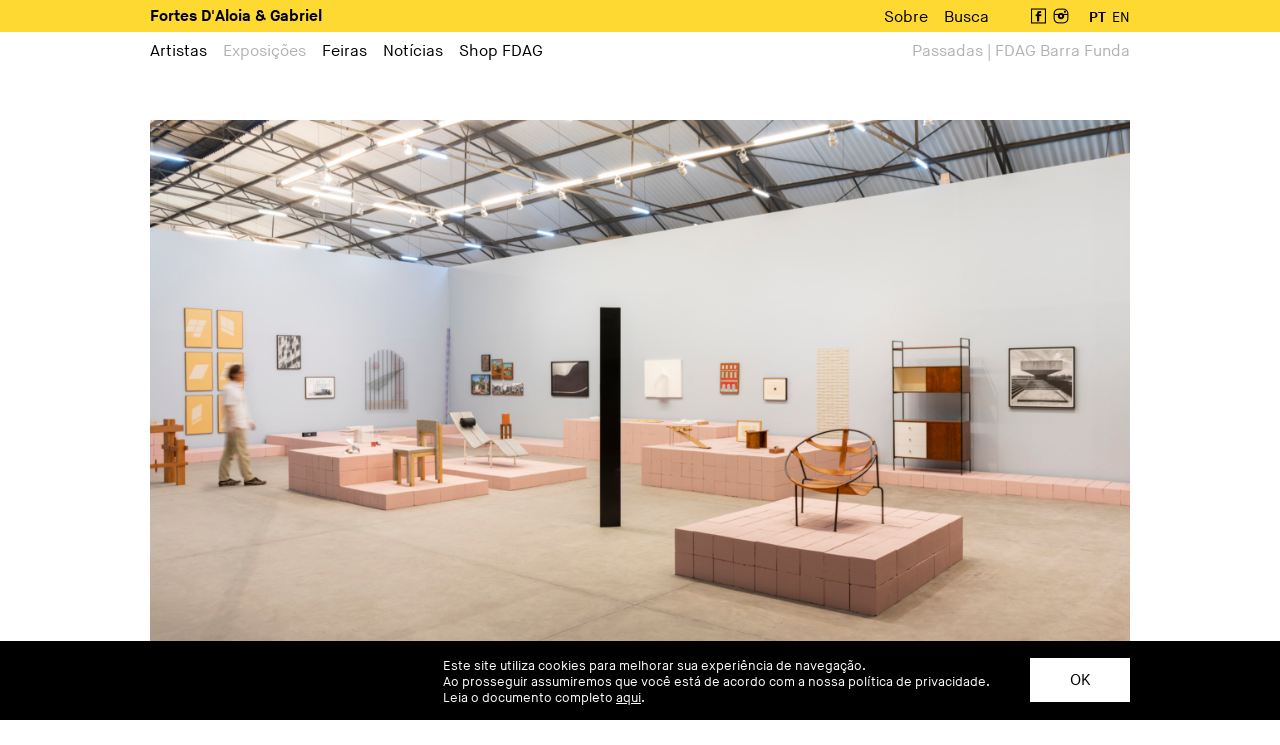

--- FILE ---
content_type: text/html; charset=UTF-8
request_url: https://fdag.com.br/exposicoes/aaa-sp/
body_size: 14287
content:
<!DOCTYPE html>
<html lang="pt-BR" class="no-touch">

<head>
    <meta charset="utf-8">
    <meta http-equiv="X-UA-Compatible" content="IE=edge">

    <meta name='robots' content='max-image-preview:large' />
<link rel='stylesheet' id='wp-block-library-css'  href='https://fdag.com.br/wp/wp-includes/css/dist/block-library/style.min.css?ver=5.9.2' type='text/css' media='all' />
<style id='global-styles-inline-css' type='text/css'>
body{--wp--preset--color--black: #000000;--wp--preset--color--cyan-bluish-gray: #abb8c3;--wp--preset--color--white: #ffffff;--wp--preset--color--pale-pink: #f78da7;--wp--preset--color--vivid-red: #cf2e2e;--wp--preset--color--luminous-vivid-orange: #ff6900;--wp--preset--color--luminous-vivid-amber: #fcb900;--wp--preset--color--light-green-cyan: #7bdcb5;--wp--preset--color--vivid-green-cyan: #00d084;--wp--preset--color--pale-cyan-blue: #8ed1fc;--wp--preset--color--vivid-cyan-blue: #0693e3;--wp--preset--color--vivid-purple: #9b51e0;--wp--preset--gradient--vivid-cyan-blue-to-vivid-purple: linear-gradient(135deg,rgba(6,147,227,1) 0%,rgb(155,81,224) 100%);--wp--preset--gradient--light-green-cyan-to-vivid-green-cyan: linear-gradient(135deg,rgb(122,220,180) 0%,rgb(0,208,130) 100%);--wp--preset--gradient--luminous-vivid-amber-to-luminous-vivid-orange: linear-gradient(135deg,rgba(252,185,0,1) 0%,rgba(255,105,0,1) 100%);--wp--preset--gradient--luminous-vivid-orange-to-vivid-red: linear-gradient(135deg,rgba(255,105,0,1) 0%,rgb(207,46,46) 100%);--wp--preset--gradient--very-light-gray-to-cyan-bluish-gray: linear-gradient(135deg,rgb(238,238,238) 0%,rgb(169,184,195) 100%);--wp--preset--gradient--cool-to-warm-spectrum: linear-gradient(135deg,rgb(74,234,220) 0%,rgb(151,120,209) 20%,rgb(207,42,186) 40%,rgb(238,44,130) 60%,rgb(251,105,98) 80%,rgb(254,248,76) 100%);--wp--preset--gradient--blush-light-purple: linear-gradient(135deg,rgb(255,206,236) 0%,rgb(152,150,240) 100%);--wp--preset--gradient--blush-bordeaux: linear-gradient(135deg,rgb(254,205,165) 0%,rgb(254,45,45) 50%,rgb(107,0,62) 100%);--wp--preset--gradient--luminous-dusk: linear-gradient(135deg,rgb(255,203,112) 0%,rgb(199,81,192) 50%,rgb(65,88,208) 100%);--wp--preset--gradient--pale-ocean: linear-gradient(135deg,rgb(255,245,203) 0%,rgb(182,227,212) 50%,rgb(51,167,181) 100%);--wp--preset--gradient--electric-grass: linear-gradient(135deg,rgb(202,248,128) 0%,rgb(113,206,126) 100%);--wp--preset--gradient--midnight: linear-gradient(135deg,rgb(2,3,129) 0%,rgb(40,116,252) 100%);--wp--preset--duotone--dark-grayscale: url('#wp-duotone-dark-grayscale');--wp--preset--duotone--grayscale: url('#wp-duotone-grayscale');--wp--preset--duotone--purple-yellow: url('#wp-duotone-purple-yellow');--wp--preset--duotone--blue-red: url('#wp-duotone-blue-red');--wp--preset--duotone--midnight: url('#wp-duotone-midnight');--wp--preset--duotone--magenta-yellow: url('#wp-duotone-magenta-yellow');--wp--preset--duotone--purple-green: url('#wp-duotone-purple-green');--wp--preset--duotone--blue-orange: url('#wp-duotone-blue-orange');--wp--preset--font-size--small: 13px;--wp--preset--font-size--medium: 20px;--wp--preset--font-size--large: 36px;--wp--preset--font-size--x-large: 42px;}.has-black-color{color: var(--wp--preset--color--black) !important;}.has-cyan-bluish-gray-color{color: var(--wp--preset--color--cyan-bluish-gray) !important;}.has-white-color{color: var(--wp--preset--color--white) !important;}.has-pale-pink-color{color: var(--wp--preset--color--pale-pink) !important;}.has-vivid-red-color{color: var(--wp--preset--color--vivid-red) !important;}.has-luminous-vivid-orange-color{color: var(--wp--preset--color--luminous-vivid-orange) !important;}.has-luminous-vivid-amber-color{color: var(--wp--preset--color--luminous-vivid-amber) !important;}.has-light-green-cyan-color{color: var(--wp--preset--color--light-green-cyan) !important;}.has-vivid-green-cyan-color{color: var(--wp--preset--color--vivid-green-cyan) !important;}.has-pale-cyan-blue-color{color: var(--wp--preset--color--pale-cyan-blue) !important;}.has-vivid-cyan-blue-color{color: var(--wp--preset--color--vivid-cyan-blue) !important;}.has-vivid-purple-color{color: var(--wp--preset--color--vivid-purple) !important;}.has-black-background-color{background-color: var(--wp--preset--color--black) !important;}.has-cyan-bluish-gray-background-color{background-color: var(--wp--preset--color--cyan-bluish-gray) !important;}.has-white-background-color{background-color: var(--wp--preset--color--white) !important;}.has-pale-pink-background-color{background-color: var(--wp--preset--color--pale-pink) !important;}.has-vivid-red-background-color{background-color: var(--wp--preset--color--vivid-red) !important;}.has-luminous-vivid-orange-background-color{background-color: var(--wp--preset--color--luminous-vivid-orange) !important;}.has-luminous-vivid-amber-background-color{background-color: var(--wp--preset--color--luminous-vivid-amber) !important;}.has-light-green-cyan-background-color{background-color: var(--wp--preset--color--light-green-cyan) !important;}.has-vivid-green-cyan-background-color{background-color: var(--wp--preset--color--vivid-green-cyan) !important;}.has-pale-cyan-blue-background-color{background-color: var(--wp--preset--color--pale-cyan-blue) !important;}.has-vivid-cyan-blue-background-color{background-color: var(--wp--preset--color--vivid-cyan-blue) !important;}.has-vivid-purple-background-color{background-color: var(--wp--preset--color--vivid-purple) !important;}.has-black-border-color{border-color: var(--wp--preset--color--black) !important;}.has-cyan-bluish-gray-border-color{border-color: var(--wp--preset--color--cyan-bluish-gray) !important;}.has-white-border-color{border-color: var(--wp--preset--color--white) !important;}.has-pale-pink-border-color{border-color: var(--wp--preset--color--pale-pink) !important;}.has-vivid-red-border-color{border-color: var(--wp--preset--color--vivid-red) !important;}.has-luminous-vivid-orange-border-color{border-color: var(--wp--preset--color--luminous-vivid-orange) !important;}.has-luminous-vivid-amber-border-color{border-color: var(--wp--preset--color--luminous-vivid-amber) !important;}.has-light-green-cyan-border-color{border-color: var(--wp--preset--color--light-green-cyan) !important;}.has-vivid-green-cyan-border-color{border-color: var(--wp--preset--color--vivid-green-cyan) !important;}.has-pale-cyan-blue-border-color{border-color: var(--wp--preset--color--pale-cyan-blue) !important;}.has-vivid-cyan-blue-border-color{border-color: var(--wp--preset--color--vivid-cyan-blue) !important;}.has-vivid-purple-border-color{border-color: var(--wp--preset--color--vivid-purple) !important;}.has-vivid-cyan-blue-to-vivid-purple-gradient-background{background: var(--wp--preset--gradient--vivid-cyan-blue-to-vivid-purple) !important;}.has-light-green-cyan-to-vivid-green-cyan-gradient-background{background: var(--wp--preset--gradient--light-green-cyan-to-vivid-green-cyan) !important;}.has-luminous-vivid-amber-to-luminous-vivid-orange-gradient-background{background: var(--wp--preset--gradient--luminous-vivid-amber-to-luminous-vivid-orange) !important;}.has-luminous-vivid-orange-to-vivid-red-gradient-background{background: var(--wp--preset--gradient--luminous-vivid-orange-to-vivid-red) !important;}.has-very-light-gray-to-cyan-bluish-gray-gradient-background{background: var(--wp--preset--gradient--very-light-gray-to-cyan-bluish-gray) !important;}.has-cool-to-warm-spectrum-gradient-background{background: var(--wp--preset--gradient--cool-to-warm-spectrum) !important;}.has-blush-light-purple-gradient-background{background: var(--wp--preset--gradient--blush-light-purple) !important;}.has-blush-bordeaux-gradient-background{background: var(--wp--preset--gradient--blush-bordeaux) !important;}.has-luminous-dusk-gradient-background{background: var(--wp--preset--gradient--luminous-dusk) !important;}.has-pale-ocean-gradient-background{background: var(--wp--preset--gradient--pale-ocean) !important;}.has-electric-grass-gradient-background{background: var(--wp--preset--gradient--electric-grass) !important;}.has-midnight-gradient-background{background: var(--wp--preset--gradient--midnight) !important;}.has-small-font-size{font-size: var(--wp--preset--font-size--small) !important;}.has-medium-font-size{font-size: var(--wp--preset--font-size--medium) !important;}.has-large-font-size{font-size: var(--wp--preset--font-size--large) !important;}.has-x-large-font-size{font-size: var(--wp--preset--font-size--x-large) !important;}
</style>
<link rel="canonical" href="https://fdag.com.br/exposicoes/aaa-sp/" />
<link rel="alternate" type="application/rss+xml" href="https://fdag.com.br/feed/" title="Fortes D'Aloia & Gabriel RSS">    <meta name="viewport" content="width=device-width, initial-scale=1">
    <meta http-equiv="cleartype" content="on">

    <!-- styles -->
    <link type="text/css" rel="stylesheet" href="/app/themes/fdag/styles/main.min.css?1696530603">


    <script>
        (function(i, s, o, g, r, a, m) {
            i['GoogleAnalyticsObject'] = r;
            i[r] = i[r] || function() {
                (i[r].q = i[r].q || []).push(arguments)
            }, i[r].l = 1 * new Date();
            a = s.createElement(o),
                m = s.getElementsByTagName(o)[0];
            a.async = 1;
            a.src = g;
            m.parentNode.insertBefore(a, m);
        })(window, document, 'script', '//www.google-analytics.com/analytics.js', 'ga');

        ga('create', 'UA-7746843-21', 'auto');
        ga('require', 'displayfeatures');        ga('send', 'pageview');
    </script>
<!-- meta -->
<link rel="alternate" hreflang="en" href="https://fdag.com.br/en/exhibitions/aaa-sp/"><title>AAA – Antologia de Arte e Arquitetura - Exposições - Fortes D'Aloia &amp; Gabriel</title><meta property="og:title" content="AAA – Antologia de Arte e Arquitetura - Exposições - Fortes D'Aloia &amp; Gabriel"><meta name="twitter:title" content="AAA – Antologia de Arte e Arquitetura - Exposições - Fortes D'Aloia &amp; Gabriel"><meta name="description" content="visite nosso online viewing as galerias bergamin &amp;amp; gomide e fortes d’aloia &amp;amp; gabriel têm o prazer de apresentar a exposição aaa – antologia de arte e arquitetura . com curadoria de sol camacho – arquiteta, urbanista, diretora na raddar architecture e diretora técnica-cultural do instituto bardi / casa de vidro –, a coletiva reúne mais de 100 obras de artistas, arquitetos e designers brasileiros em uma reflexão sobre a arquitetura, seu papel social, seus procedimentos e sua história. através de um recorte atemporal e não-catalográfico, aaa transita pelo campo das artes visuais – entre pinturas, esculturas, vídeos – e ..."><meta property="og:description" content="visite nosso online viewing as galerias bergamin &amp;amp; gomide e fortes d’aloia &amp;amp; gabriel têm o prazer de apresentar a exposição aaa – antologia de arte e arquitetura . com curadoria de sol camacho – arquiteta, urbanista, diretora na raddar architecture e diretora técnica-cultural do instituto bardi / casa de vidro –, a coletiva reúne mais de 100 obras de artistas, arquitetos e designers brasileiros em uma reflexão sobre a arquitetura, seu papel social, seus procedimentos e sua história. através de um recorte atemporal e não-catalográfico, aaa transita pelo campo das artes visuais – entre pinturas, esculturas, vídeos – e ..."><meta name="twitter:description" content="visite nosso online viewing as galerias bergamin &amp;amp; gomide e fortes d’aloia &amp;amp; gabriel têm o prazer de apresentar a exposição aaa – antologia de arte e arquitetura . com curadoria de sol camacho – arquiteta, urbanista, diretora na raddar architecture e diretora técnica-cultural do instituto bardi / casa de vidro –, a coletiva reúne mais de 100 obras de artistas, arquitetos e designers brasileiros em uma reflexão sobre a arquitetura, seu papel social, seus procedimentos e sua história. através de um recorte atemporal e não-catalográfico, aaa transita pelo campo das artes visuais – entre pinturas, esculturas, vídeos – e ..."><meta property="og:url" content="https://fdag.com.br/exposicoes/aaa-sp/"><meta property="og:type" content="website"><meta property="og:site_name" content="Fortes D'Aloia & Gabriel"><meta property="og:locale" content="pt_BR"><meta property="og:image" content="https://fdag.com.br/app/uploads/2020/04/aaa-media-eduortega-20-03-17-0858-pano-1200x526.jpg"><meta property="og:image:type" content="image/jpeg"><meta property="og:image:width" content="1200"><meta property="og:image:height" content="526"><meta property="og:image" content="https://fdag.com.br/app/uploads/2020/04/aaa-media-eduortega-20-03-17-1615-pano-1200x838.jpg"><meta property="og:image:type" content="image/jpeg"><meta property="og:image:width" content="1200"><meta property="og:image:height" content="838"><meta property="og:image" content="https://fdag.com.br/app/uploads/2020/04/aaa-media-eduortega-20-03-17-3402-pano-1200x598.jpg"><meta property="og:image:type" content="image/jpeg"><meta property="og:image:width" content="1200"><meta property="og:image:height" content="598"><meta property="og:image" content="https://fdag.com.br/app/uploads/2020/04/aaa-media-eduortega-20-03-17-3948-pano-1200x730.jpg"><meta property="og:image:type" content="image/jpeg"><meta property="og:image:width" content="1200"><meta property="og:image:height" content="730"><meta property="og:image" content="https://fdag.com.br/app/uploads/2020/04/aaa-media-eduortega-20-03-17-6751-pano-edit-1200x696.jpg"><meta property="og:image:type" content="image/jpeg"><meta property="og:image:width" content="1200"><meta property="og:image:height" content="696"><meta property="og:image" content="https://fdag.com.br/app/uploads/2020/04/aaa-media-eduortega-20-03-17-0858-pano-edit-scaled-750x1120-acf-cropped.jpg"><meta property="og:image:type" content="image/jpeg"><meta property="og:image:width" content="750"><meta property="og:image:height" content="1120"><meta property="og:image" content="https://fdag.com.br/app/uploads/2020/04/aaa-media-eduortega-20-03-17-6751-pano-edit-scaled-750x1120-acf-cropped.jpg"><meta property="og:image:type" content="image/jpeg"><meta property="og:image:width" content="750"><meta property="og:image:height" content="1120"><meta property="og:image" content="https://fdag.com.br/app/uploads/2020/01/aaa-media-eduortega-20-03-17-0858-pano-edit-1200x526.jpg"><meta property="og:image:type" content="image/jpeg"><meta property="og:image:width" content="1200"><meta property="og:image:height" content="526"><meta property="og:image" content="https://fdag.com.br/app/uploads/2020/04/aaa-media-eduortega-20-03-17-0858-pano-1200x526.jpg"><meta property="og:image:type" content="image/jpeg"><meta property="og:image:width" content="1200"><meta property="og:image:height" content="526"><meta property="og:image" content="https://fdag.com.br/app/uploads/2020/04/aaa-media-eduortega-20-03-17-1615-pano-1200x838.jpg"><meta property="og:image:type" content="image/jpeg"><meta property="og:image:width" content="1200"><meta property="og:image:height" content="838"><meta property="og:image" content="https://fdag.com.br/app/uploads/2020/04/aaa-media-eduortega-20-03-17-3402-pano-1200x598.jpg"><meta property="og:image:type" content="image/jpeg"><meta property="og:image:width" content="1200"><meta property="og:image:height" content="598"><meta property="og:image" content="https://fdag.com.br/app/uploads/2020/04/aaa-media-eduortega-20-03-17-3948-pano-1200x730.jpg"><meta property="og:image:type" content="image/jpeg"><meta property="og:image:width" content="1200"><meta property="og:image:height" content="730"><meta property="og:image" content="https://fdag.com.br/app/uploads/2020/04/aaa-media-eduortega-20-03-17-6751-pano-edit-1200x696.jpg"><meta property="og:image:type" content="image/jpeg"><meta property="og:image:width" content="1200"><meta property="og:image:height" content="696"><meta property="og:image" content="https://fdag.com.br/app/uploads/2020/04/aaa-media-eduortega-20-03-17-0858-pano-edit-scaled-750x1120-acf-cropped.jpg"><meta property="og:image:type" content="image/jpeg"><meta property="og:image:width" content="750"><meta property="og:image:height" content="1120"><meta property="og:image" content="https://fdag.com.br/app/uploads/2020/04/aaa-media-eduortega-20-03-17-6751-pano-edit-scaled-750x1120-acf-cropped.jpg"><meta property="og:image:type" content="image/jpeg"><meta property="og:image:width" content="750"><meta property="og:image:height" content="1120"><meta name="twitter:card" content="summary"><meta name="twitter:domain" content="fdag.com.br"><meta name="twitter:image:src" content="https://fdag.com.br/app/uploads/2020/04/aaa-media-eduortega-20-03-17-0858-pano-1200x526.jpg"><script>window.PROJECT_ENV="production";window.IS_PRODUCTION=Boolean("1");window.IS_DEVELOPMENT=Boolean("");window.LANGUAGE_CODE="pt-br";window.PAGE_NAME="exposicoes";window.SUBPAGE_NAME="aaa-sp";window.IS_FRONT_PAGE=Boolean("");window.IS_TOUCH=('ontouchstart' in window) || window.DocumentTouch && document instanceof DocumentTouch;window.IS_MOBILE=Boolean("");</script></head>

<body class="single-exposicoes-aaa-sp single-exposicoes exposicoes single singular page-color-galeria lang-pt">

    <header id="header" class="page-color-bg">

    <div class="container header-menu">
        <div class="row">

            <div class="col-xs-12 col-md-6">
                <a href="/" rel="home" class="menu-item-style"><b>Fortes D'Aloia & Gabriel</b></a>

                <div class="mobile-toggle">
                    <a href="#toggle-menu">
                        <div class="menu-icon">
                            <div class="menu-icon-line"></div>
                            <div class="menu-icon-line"></div>
                            <div class="menu-icon-line"></div>
                        </div>
                        <div class="menu-close">
                            <div class="menu-icon-line line1"></div>
                            <div class="menu-icon-line line2"></div>
                        </div>
                    </a>
                </div>
            </div>

            <div class="col-xs-12 col-md-6 hidden-sm-down">
                <div class="header-actions">

                    <div class="header-menu-items">
                        <a href="/sobre/" class="header-menu-item header-menu-item-sobre"><span class="menu-underline">Sobre</span></a><a href="/busca/" class="header-menu-item header-menu-item-busca"><span class="menu-underline">Busca</span></a>                    </div>

                    <div class="header-social">
                        <a href="https://www.facebook.com/fortesdaloiagabriel" target="_blank"><i class="icon-social icon-social-facebook"></i></a><a href="https://www.instagram.com/fortesdaloiagabriel" target="_blank"><i class="icon-social icon-social-instagram"></i></a>                    </div>

                    <div class="header-language"><span class="lang-menu-item lang-pt-br selected">PT</span> <span class="lang-menu-item lang-en"><a class="language-link" href="https://fdag.com.br/en/exhibitions/aaa-sp/">EN</a></span></div>
                </div>
            </div>


        </div>
    </div>

</header>

<nav id="menu">
    <div class="container">
        <div class="menu-wrap">

            <div class="menu-items">
                <a href="/artistas/" class="menu-item menu-item-artistas"><span class="menu-underline">Artistas</span></a><a href="/exposicoes/" class="menu-item menu-item-exposicoes selected"><span class="menu-underline">Exposições</span></a><a href="/feiras/" class="menu-item menu-item-feiras"><span class="menu-underline">Feiras</span></a><a href="/noticias/" class="menu-item menu-item-noticias"><span class="menu-underline">Notícias</span></a><a href="https://shop.fdag.com.br/" target="_blank" class="menu-item menu-item-https-shopfdagcombr"><span class="menu-underline">Shop FDAG</span></a><a href="/sobre/" class="menu-item menu-item-sobre"><span class="menu-underline">Sobre</span></a><a href="/busca/" class="menu-item menu-item-busca"><span class="menu-underline">Busca</span></a>
                <div class="header-language"><span class="lang-menu-item lang-pt-br selected">PT</span> <span class="lang-menu-item lang-en"><a class="language-link" href="https://fdag.com.br/en/exhibitions/aaa-sp/">EN</a></span></div>

                <div class="mobile-social">
                    <a href="https://www.facebook.com/fortesdaloiagabriel" target="_blank"><i class="icon-social icon-social-facebook"></i></a><a href="https://www.instagram.com/fortesdaloiagabriel" target="_blank"><i class="icon-social icon-social-instagram"></i></a>                </div>


            </div>

            <div class="submenu-items">
                <div class="header-support-text">Passadas | FDAG Barra Funda</div>            </div>

        </div>
    </div>
</nav>

<nav id="support-header" class="container">
    <div class="header-support-text">Passadas | FDAG Barra Funda<br>Exposições</div></nav>
<main class="container">

    <div class="row margin-bottom-5">

        <!-- image -->
        <div class="col-xs-12 margin-bottom-3 full-width-images events-disabled">
    <picture><source srcset="https://fdag.com.br/app/uploads/2020/01/aaa-media-eduortega-20-03-17-0858-pano-edit-1180x664.jpg, https://fdag.com.br/app/uploads/2020/01/aaa-media-eduortega-20-03-17-0858-pano-edit-2360x1328.jpg 2x" media="(min-width: 376px)"><img srcset="https://fdag.com.br/app/uploads/2020/01/aaa-media-eduortega-20-03-17-0858-pano-edit-375x260.jpg, https://fdag.com.br/app/uploads/2020/01/aaa-media-eduortega-20-03-17-0858-pano-edit-750x520.jpg 2x" alt="AAA_média_EduOrtega_20-03-17_0858-Pano-Edit"></picture></div>

        <!-- side -->
        <div class="col-xs-12 col-md-4 side-col">

            <h1>AAA – Antologia de Arte e Arquitetura</h1>            <h2 class="padded-top">22&nbsp;Aug – 17&nbsp;Oct&nbsp;2020</h2>

            <br><h2>Uma colaboração entre Fortes D’Aloia & Gabriel e Bergamin & Gomide<br />
<br />
Curadoria de Sol Camacho<br />
</h2>
            
            <br><h4>FDAG Barra Funda</h4>
            
            
            <br><h4>Download</h4><p><a href="https://fdag.com.br/app/uploads/2020/01/press-release-aaa-pt-agosto.pdf" target="_blank">Press release (PT)</a></p><p><a href="https://fdag.com.br/app/uploads/2020/01/press-release-aaa-en-august-1.pdf" target="_blank">Press release (EN)</a></p>
            
<div class="social-share">
    <a href="https://www.facebook.com/sharer/sharer.php?u=https%3A%2F%2Ffdag.com.br%2Fexposicoes%2Faaa-sp%2F" target="_blank" class="social-link-facebook">
        <i class="icon-social-facebook social-share-icon"></i>
    </a>

    <a href="https://twitter.com/share?url=https%3A%2F%2Ffdag.com.br%2Fexposicoes%2Faaa-sp%2F&lang=pt" target="_blank" class="social-link-twitter">
        <i class="icon-social-twitter social-share-icon"></i>
    </a>

</div>

        </div>


        <!-- main content -->
        <div class="col-xs-12 col-md-8 margin-bottom-3">
            <p class="padding-bottom-3"><a href="https://fdag.com.br/artistas/adriana-varejao/">Adriana Varejão</a> | Alfredo Volpi | Aluísio Carvão | Amadeo Luciano Lorenzato | André Komatsu | Angelo Bucci | Antonio Dias | AR Arquitetos | Arquipélago | Athos  Bulcão | <a href="https://fdag.com.br/artistas/barbara-wagner-benjamin-de-burca/">Bárbara Wagner & Benjamin de Burca</a> | <a href="https://fdag.com.br/artistas/barrao/">Barrão</a> | Bruna Canepa | Bruno Brito | Bruno Cançado | Caio Reisewitz | <a href="https://fdag.com.br/artistas/carlos-bevilacqua/">Carlos Bevilacqua</a> | Carlos Fajardo | Carolina Martinez | Cildo Meireles | Cinthia Marcelle | Claudia Andujar | <a href="https://fdag.com.br/artistas/cristiano-lenhardt/">Cristiano Lenhardt</a> | Eduardo Ortega | <a href="https://fdag.com.br/artistas/erika-verzutti/">Erika Verzutti</a> | Fernanda Gomes | Flávio de Carvalho | Geraldo de Barros | Gustavo Utrabo | Hélio Oiticica | Instituto Bardi & Porão | <a href="https://fdag.com.br/artistas/iran-do-espirito-santo/">Iran do Espírito Santo</a> | <a href="https://fdag.com.br/artistas/ivens-machado/">Ivens Machado</a> | <a href="https://fdag.com.br/artistas/jac-leirner/">Jac Leirner</a> | Joaquim Tenreiro | Juan Araujo | Leonardo Finotti | Lucas Simões | Lucia Koch | Luisa Lambri | <a href="https://fdag.com.br/artistas/luiz-zerbini/">Luiz Zerbini</a> | Lygia Clark | Lygia Pape | Manoela Medeiros | Marcelo Cipis | Marcenaria Baraúna | <a href="https://fdag.com.br/artistas/mauro-restiffe/">Mauro Restiffe</a> | Messina Rivas | Milton Dacosta | Mira Schendel | Montez  Magno | Nelson Kon | Oscar Niemeyer | Paulo Mendes da Rocha | Porfírio Valladares | Renata Lucas | Ricardo Alcaide | <a href="https://fdag.com.br/artistas/rivane-neuenschwander/">Rivane Neuenschwander</a> | Roberto Burle Marx | Roberto Wagner | <a href="https://fdag.com.br/artistas/rodrigo-cass/">Rodrigo Cass</a> | <a href="https://fdag.com.br/artistas/rodrigo-matheus/">Rodrigo Matheus</a> | Sérgio Camargo | spbr arquitetos | Studio MK27 | TACOA | UNA barbara e valentim | <a href="https://fdag.com.br/artistas/valeska-soares/">Valeska Soares</a> | vão arquitetura</p>
            <span class="the-content">
                <h1><strong><a href="http://aaaonlineviewing.com.br" target="_blank" rel="noopener">Visite nosso online viewing</a></strong></h1>
<p>&nbsp;</p>
<p>As galerias Bergamin &amp; Gomide e Fortes D’Aloia &amp; Gabriel têm o prazer de apresentar a exposição <strong>AAA – Antologia de Arte e Arquitetura</strong>. Com curadoria de Sol Camacho – arquiteta, urbanista, diretora na RADDAR Architecture e diretora técnica-cultural do Instituto Bardi / Casa de Vidro –, a coletiva reúne mais de 100 obras de artistas, arquitetos e designers brasileiros em uma reflexão sobre a arquitetura, seu papel social, seus procedimentos e sua história.</p>
<p>Através de um recorte atemporal e não-catalográfico, <strong>AAA</strong> transita pelo campo das artes visuais – entre pinturas, esculturas, vídeos – e o da arquitetura – com maquetes, peças de mobiliário e fotografias de edificações. São trabalhos que têm a arquitetura como idioma: seja na relação entre a construção de espaços e a sua representação; no uso de materiais da construção civil; ou, ainda, na subversão da própria linguagem como recurso de experimentação com escala, composição e geometria.</p>
<p>Partindo dessas relações, a curadoria adota elementos arquitetônicos para definir as categorias da exposição. A primeira delas é composta por <strong>Blocos, Pilares, Muros </strong>e<strong> Superfícies</strong>, agrupando os trabalhos que lidam com os componentes do objeto construído. Em <strong>Blocos</strong> estão as obras formadas por unidades sólidas e modulares, como as <em>Estruturas de Caixas de Fósforo Preto/Branco</em> (1964) de Lygia Clark e o projeto do MASP, presente na mostra através de uma maquete preliminar produzida pelo Instituto Bardi para a exposição dos 50 anos do edifício. A <em>PMR Chaise Long</em> (1985) de Paulo Mendes da Rocha e o <em>Ponto </em>(2015) de Iran do Espírito Santo, por sua vez, integram o subgrupo <strong>Pilares</strong><em>,</em> por explorarem os elementos de suspensão e apoio. <strong>Muros</strong> analisa a problemática das barreiras públicas, tão necessárias à arquitetura quanto controversas no contexto sociopolítico brasileiro, a partir de artistas como André Komatsu e Ivens Machado. As <strong>Superfícies</strong>, por sua vez, reúnem obras de Lygia Pape, Athos Bulcão, entre outros, para tratar de abstração, angulações e dobras.</p>
<p><strong>Subtração, Transparência </strong>e<strong> Cor</strong> formam a segunda categoria, que diz respeito aos procedimentos formais de trabalhos dissociados da representação de um objeto específico. <strong>Subtração</strong> é tomada aqui como uma ação que resulta na conformação de espaços a partir do vazio – recurso presente tanto nos projetos da spbr arquitetos quanto na série <em>Quadroquadro</em> (2013–2016) de Renata Lucas. O recurso da <strong>Transparência</strong> é explorado em obras de Mauro Restiffe e Joaquim Tenreiro, enquanto a <strong>Cor</strong> é a ferramenta de decodificação do espaço presente nas tapeçarias de Burle Marx e nas pinturas de Marcelo Cipis.</p>
<p>Já no campo da representação de conceitos espaciais, as obras de Valeska Soares, Rivane Neuenschwander e Oscar Niemeyer integram o subgrupo <strong>Interiores</strong>, lidando com a noção de familiaridade. Seu contraponto são as <strong>Fachadas</strong>, que exploram a arquitetura a partir de sua relação com o contexto urbano, como na <em>Janela</em> (2018) de Rodrigo Matheus e nas pinturas de Volpi e Lorenzato.</p>
<p><strong>AAA – Antologia de Arte e Arquitetura</strong> é um desdobramento de <em>Exhibit AAA</em>, projeto exibido pela Bergamin &amp; Gomide na Expo Chicago em setembro de 2019. Se na primeira versão a curadoria de Sol Camacho procurava criar um “pequeno atlas” da arte brasileira e sua estreita relação com a arquitetura, esse mapa apresenta-se agora como uma antologia. A coleção plural de temas, épocas e linguagens ganha corpo no ambicioso projeto expográfico, formado por estruturas modulares que operam como uma paisagem sintética.</p>
            </span>
        </div>

    </div>
</main>
<section class="gray5-bg padding-top-3 padding-bottom-5"><div class="container"><div class="row no-select"><div class="col-xs-12"><h1>Imagens</h1></div></div><div class="row tabbed"><div class="col-xs-12 tabbed-header"><div class="tabbed-header-inner"><div class="tabbed-header-item selected" data-key="views">Vistas da exposição</div><div class="tabbed-header-item " data-key="artworks">Obras</div></div></div><div class="col-xs-12 tabbed-content selected" data-key="views"><p class="tabbed-content-title first">Vistas da exposição</p><div class="row tabbed-carousel"><div class="col-xs-4 tabbed-content-item"><a href="#open-gallery" data-index="0" data-key="views"><picture><img srcset="https://fdag.com.br/app/uploads/2020/04/aaa-media-eduortega-20-03-17-0858-pano-380x256.jpg, https://fdag.com.br/app/uploads/2020/04/aaa-media-eduortega-20-03-17-0858-pano-760x512.jpg 2x" alt="AAA_média_EduOrtega_20-03-17_0858-Pano"></picture></a></div><div class="col-xs-4 tabbed-content-item"><a href="#open-gallery" data-index="1" data-key="views"><picture><img srcset="https://fdag.com.br/app/uploads/2020/04/aaa-media-eduortega-20-03-17-1615-pano-380x256.jpg, https://fdag.com.br/app/uploads/2020/04/aaa-media-eduortega-20-03-17-1615-pano-760x512.jpg 2x" alt="AAA_média_EduOrtega_20-03-17_1615-Pano"></picture></a></div><div class="col-xs-4 tabbed-content-item"><a href="#open-gallery" data-index="2" data-key="views"><picture><img srcset="https://fdag.com.br/app/uploads/2020/04/aaa-media-eduortega-20-03-17-3402-pano-380x256.jpg, https://fdag.com.br/app/uploads/2020/04/aaa-media-eduortega-20-03-17-3402-pano-760x512.jpg 2x" alt="AAA_média_EduOrtega_20-03-17_3402-Pano"></picture></a></div><div class="col-xs-4 tabbed-content-item"><a href="#open-gallery" data-index="3" data-key="views"><picture><img srcset="https://fdag.com.br/app/uploads/2020/04/aaa-media-eduortega-20-03-17-3948-pano-380x256.jpg, https://fdag.com.br/app/uploads/2020/04/aaa-media-eduortega-20-03-17-3948-pano-760x512.jpg 2x" alt="AAA_média_EduOrtega_20-03-17_3948-Pano"></picture></a></div><div class="col-xs-4 tabbed-content-item"><a href="#open-gallery" data-index="4" data-key="views"><picture><img srcset="https://fdag.com.br/app/uploads/2020/04/aaa-media-eduortega-20-03-17-6751-pano-edit-380x256.jpg, https://fdag.com.br/app/uploads/2020/04/aaa-media-eduortega-20-03-17-6751-pano-edit-760x512.jpg 2x" alt="AAA_média_EduOrtega_20-03-17_6751-Pano-Edit"></picture></a></div><div class="col-xs-4 tabbed-content-item"><a href="#open-gallery" data-index="5" data-key="views"><picture><img srcset="https://fdag.com.br/app/uploads/2020/04/aaa-media-eduortega-20-03-17-0858-pano-edit-scaled-750x1120-acf-cropped-380x256.jpg, https://fdag.com.br/app/uploads/2020/04/aaa-media-eduortega-20-03-17-0858-pano-edit-scaled-750x1120-acf-cropped-760x512.jpg 2x" alt="aaa-media-eduortega-20-03-17-0858-pano-edit-scaled-750x1120-acf-cropped"></picture></a></div><div class="col-xs-4 tabbed-content-item"><a href="#open-gallery" data-index="6" data-key="views"><picture><img srcset="https://fdag.com.br/app/uploads/2020/04/aaa-media-eduortega-20-03-17-6751-pano-edit-scaled-750x1120-acf-cropped-380x256.jpg, https://fdag.com.br/app/uploads/2020/04/aaa-media-eduortega-20-03-17-6751-pano-edit-scaled-750x1120-acf-cropped-760x512.jpg 2x" alt="aaa-media-eduortega-20-03-17-6751-pano-edit-scaled-750x1120-acf-cropped"></picture></a></div></div></div><div class="popup-gallery hidden" data-key="views"><div class="gallery-counter"><span class="index">1</span>/7</div><div class="gallery-container-wrap"><div class="gallery-container"><div class="gallery-item"  data-lazy-content="&lt;picture data-width=&quot;375&quot; data-height=&quot;164&quot;&gt;&lt;source srcset=&quot;https://fdag.com.br/app/uploads/2020/04/aaa-media-eduortega-20-03-17-0858-pano-1180x517.jpg, https://fdag.com.br/app/uploads/2020/04/aaa-media-eduortega-20-03-17-0858-pano-2360x1034.jpg 2x&quot; media=&quot;(min-width: 376px)&quot;&gt;&lt;img srcset=&quot;https://fdag.com.br/app/uploads/2020/04/aaa-media-eduortega-20-03-17-0858-pano-375x164.jpg, https://fdag.com.br/app/uploads/2020/04/aaa-media-eduortega-20-03-17-0858-pano-750x329.jpg 2x&quot; alt=&quot;AAA_média_EduOrtega_20-03-17_0858-Pano&quot;&gt;&lt;/picture&gt;" data-content-before="1"><div class="image-caption"></div></div><div class="gallery-item"  data-lazy-content="&lt;picture data-width=&quot;375&quot; data-height=&quot;262&quot;&gt;&lt;source srcset=&quot;https://fdag.com.br/app/uploads/2020/04/aaa-media-eduortega-20-03-17-1615-pano-1180x824.jpg, https://fdag.com.br/app/uploads/2020/04/aaa-media-eduortega-20-03-17-1615-pano-2360x1648.jpg 2x&quot; media=&quot;(min-width: 376px)&quot;&gt;&lt;img srcset=&quot;https://fdag.com.br/app/uploads/2020/04/aaa-media-eduortega-20-03-17-1615-pano-375x262.jpg, https://fdag.com.br/app/uploads/2020/04/aaa-media-eduortega-20-03-17-1615-pano-750x524.jpg 2x&quot; alt=&quot;AAA_média_EduOrtega_20-03-17_1615-Pano&quot;&gt;&lt;/picture&gt;" data-content-before="1"><div class="image-caption"></div></div><div class="gallery-item"  data-lazy-content="&lt;picture data-width=&quot;375&quot; data-height=&quot;187&quot;&gt;&lt;source srcset=&quot;https://fdag.com.br/app/uploads/2020/04/aaa-media-eduortega-20-03-17-3402-pano-1180x588.jpg, https://fdag.com.br/app/uploads/2020/04/aaa-media-eduortega-20-03-17-3402-pano-2360x1175.jpg 2x&quot; media=&quot;(min-width: 376px)&quot;&gt;&lt;img srcset=&quot;https://fdag.com.br/app/uploads/2020/04/aaa-media-eduortega-20-03-17-3402-pano-375x187.jpg, https://fdag.com.br/app/uploads/2020/04/aaa-media-eduortega-20-03-17-3402-pano-750x374.jpg 2x&quot; alt=&quot;AAA_média_EduOrtega_20-03-17_3402-Pano&quot;&gt;&lt;/picture&gt;" data-content-before="1"><div class="image-caption"></div></div><div class="gallery-item"  data-lazy-content="&lt;picture data-width=&quot;375&quot; data-height=&quot;228&quot;&gt;&lt;source srcset=&quot;https://fdag.com.br/app/uploads/2020/04/aaa-media-eduortega-20-03-17-3948-pano-1180x718.jpg, https://fdag.com.br/app/uploads/2020/04/aaa-media-eduortega-20-03-17-3948-pano-2360x1436.jpg 2x&quot; media=&quot;(min-width: 376px)&quot;&gt;&lt;img srcset=&quot;https://fdag.com.br/app/uploads/2020/04/aaa-media-eduortega-20-03-17-3948-pano-375x228.jpg, https://fdag.com.br/app/uploads/2020/04/aaa-media-eduortega-20-03-17-3948-pano-750x456.jpg 2x&quot; alt=&quot;AAA_média_EduOrtega_20-03-17_3948-Pano&quot;&gt;&lt;/picture&gt;" data-content-before="1"><div class="image-caption"></div></div><div class="gallery-item"  data-lazy-content="&lt;picture data-width=&quot;375&quot; data-height=&quot;218&quot;&gt;&lt;source srcset=&quot;https://fdag.com.br/app/uploads/2020/04/aaa-media-eduortega-20-03-17-6751-pano-edit-1180x685.jpg, https://fdag.com.br/app/uploads/2020/04/aaa-media-eduortega-20-03-17-6751-pano-edit-2360x1369.jpg 2x&quot; media=&quot;(min-width: 376px)&quot;&gt;&lt;img srcset=&quot;https://fdag.com.br/app/uploads/2020/04/aaa-media-eduortega-20-03-17-6751-pano-edit-375x218.jpg, https://fdag.com.br/app/uploads/2020/04/aaa-media-eduortega-20-03-17-6751-pano-edit-750x435.jpg 2x&quot; alt=&quot;AAA_média_EduOrtega_20-03-17_6751-Pano-Edit&quot;&gt;&lt;/picture&gt;" data-content-before="1"><div class="image-caption"></div></div><div class="gallery-item is-vertical"  data-lazy-content="&lt;picture data-width=&quot;281&quot; data-height=&quot;420&quot;&gt;&lt;source srcset=&quot;https://fdag.com.br/app/uploads/2020/04/aaa-media-eduortega-20-03-17-0858-pano-edit-scaled-750x1120-acf-cropped-482x720.jpg, https://fdag.com.br/app/uploads/2020/04/aaa-media-eduortega-20-03-17-0858-pano-edit-scaled-750x1120-acf-cropped.jpg 2x&quot; media=&quot;(min-width: 376px)&quot;&gt;&lt;img srcset=&quot;https://fdag.com.br/app/uploads/2020/04/aaa-media-eduortega-20-03-17-0858-pano-edit-scaled-750x1120-acf-cropped-281x420.jpg, https://fdag.com.br/app/uploads/2020/04/aaa-media-eduortega-20-03-17-0858-pano-edit-scaled-750x1120-acf-cropped-563x840.jpg 2x&quot; alt=&quot;aaa-media-eduortega-20-03-17-0858-pano-edit-scaled-750x1120-acf-cropped&quot;&gt;&lt;/picture&gt;" data-content-before="1"><div class="image-caption"></div></div><div class="gallery-item is-vertical"  data-lazy-content="&lt;picture data-width=&quot;281&quot; data-height=&quot;420&quot;&gt;&lt;source srcset=&quot;https://fdag.com.br/app/uploads/2020/04/aaa-media-eduortega-20-03-17-6751-pano-edit-scaled-750x1120-acf-cropped-482x720.jpg, https://fdag.com.br/app/uploads/2020/04/aaa-media-eduortega-20-03-17-6751-pano-edit-scaled-750x1120-acf-cropped.jpg 2x&quot; media=&quot;(min-width: 376px)&quot;&gt;&lt;img srcset=&quot;https://fdag.com.br/app/uploads/2020/04/aaa-media-eduortega-20-03-17-6751-pano-edit-scaled-750x1120-acf-cropped-281x420.jpg, https://fdag.com.br/app/uploads/2020/04/aaa-media-eduortega-20-03-17-6751-pano-edit-scaled-750x1120-acf-cropped-563x840.jpg 2x&quot; alt=&quot;aaa-media-eduortega-20-03-17-6751-pano-edit-scaled-750x1120-acf-cropped&quot;&gt;&lt;/picture&gt;" data-content-before="1"><div class="image-caption"></div></div>        <div class="gallery-arrows ">
            <a class="gallery-arrow gallery-arrow-prev" href="#prev">
                <div class="gallery-arrow-inner gallery-arrow-inner-prev">
                    <div class="arrow arrow-prev"></div>
                </div>
            </a>
            <a class="gallery-arrow gallery-arrow-next" href="#next">
                <div class="gallery-arrow-inner gallery-arrow-inner-next">
                    <div class="arrow arrow-next"></div>
                </div>
            </a>
        </div>
</div></div><div class="gallery-close"><i class="icon-close"></i></div></div><div class="col-xs-12 tabbed-content " data-key="artworks"><p class="tabbed-content-title ">Obras</p><div class="row tabbed-carousel"><div class="col-xs-4 tabbed-content-item"><a href="#open-gallery" data-index="0" data-key="artworks"><picture><img srcset="https://fdag.com.br/app/uploads/2020/01/alfredo-volpi-av-0112-sem-titulo-fachadas-380x256.jpg, https://fdag.com.br/app/uploads/2020/01/alfredo-volpi-av-0112-sem-titulo-fachadas-760x512.jpg 2x" alt="Alfredo Volpi_AV-0112_Sem título Fachadas"></picture></a></div><div class="col-xs-4 tabbed-content-item"><a href="#open-gallery" data-index="1" data-key="artworks"><picture><img srcset="https://fdag.com.br/app/uploads/2016/11/cb00164-ponte-do-isolamento-ddh-4-1-380x256.jpg, https://fdag.com.br/app/uploads/2016/11/cb00164-ponte-do-isolamento-ddh-4-1-760x512.jpg 2x" alt="CB00164_Ponte do Isolamento_DDH_4"></picture></a></div><div class="col-xs-4 tabbed-content-item"><a href="#open-gallery" data-index="2" data-key="artworks"><picture><img srcset="https://fdag.com.br/app/uploads/2020/01/iran-do-espirito-santo-ies10682-ponto-380x256.jpg, https://fdag.com.br/app/uploads/2020/01/iran-do-espirito-santo-ies10682-ponto-760x512.jpg 2x" alt="Iran do Espírito Santo_IES10682_Ponto"></picture></a></div><div class="col-xs-4 tabbed-content-item"><a href="#open-gallery" data-index="3" data-key="artworks"><picture><img srcset="https://fdag.com.br/app/uploads/2020/01/lygia-clark-lc-0013-estruturas-de-caixas-de-fosforos-preto-branco-1-1-380x256.jpg, https://fdag.com.br/app/uploads/2020/01/lygia-clark-lc-0013-estruturas-de-caixas-de-fosforos-preto-branco-1-1-760x512.jpg 2x" alt="Lygia Clark_LC-0013_Estruturas de caixas de fósforos preto branco_1"></picture></a></div><div class="col-xs-4 tabbed-content-item"><a href="#open-gallery" data-index="4" data-key="artworks"><picture><img srcset="https://fdag.com.br/app/uploads/2020/01/marcelo-cipis-mcp-0129-sala-de-estar-moderna-5-380x256.jpg, https://fdag.com.br/app/uploads/2020/01/marcelo-cipis-mcp-0129-sala-de-estar-moderna-5-760x512.jpg 2x" alt="Marcelo Cipis_MCP-0129_Sala de Estar Moderna 5"></picture></a></div><div class="col-xs-4 tabbed-content-item"><a href="#open-gallery" data-index="5" data-key="artworks"><picture><img srcset="https://fdag.com.br/app/uploads/2020/01/mira-schendel-mra-0254-sem-titulo-380x256.jpg, https://fdag.com.br/app/uploads/2020/01/mira-schendel-mra-0254-sem-titulo-760x512.jpg 2x" alt="Mira Schendel_MRA-0254_Sem título"></picture></a></div><div class="col-xs-4 tabbed-content-item"><a href="#open-gallery" data-index="6" data-key="artworks"><picture><img srcset="https://fdag.com.br/app/uploads/2020/01/paulo-mendes-da-rocha-pmr-0001-pmr-chaise-longue-1-380x256.jpg, https://fdag.com.br/app/uploads/2020/01/paulo-mendes-da-rocha-pmr-0001-pmr-chaise-longue-1-760x512.jpg 2x" alt="Paulo Mendes da Rocha_PMR-0001_PMR Chaise Longue_1"></picture></a></div><div class="col-xs-4 tabbed-content-item"><a href="#open-gallery" data-index="7" data-key="artworks"><picture><img srcset="https://fdag.com.br/app/uploads/2016/11/vs10232-lugar-comum-1-2-380x256.jpg, https://fdag.com.br/app/uploads/2016/11/vs10232-lugar-comum-1-2-760x512.jpg 2x" alt="VS10232_Lugar Comum_1"></picture></a></div><div class="col-xs-4 tabbed-content-item"><a href="#open-gallery" data-index="8" data-key="artworks"><picture><img srcset="https://fdag.com.br/app/uploads/2018/04/rm10264-janela-1-380x256.jpg, https://fdag.com.br/app/uploads/2018/04/rm10264-janela-1-760x512.jpg 2x" alt="RM10264_Janela_1"></picture></a></div></div></div><div class="popup-gallery hidden" data-key="artworks"><div class="gallery-counter"><span class="index">1</span>/9</div><div class="gallery-container-wrap"><div class="gallery-container"><div class="gallery-item is-vertical"  data-lazy-content="&lt;picture data-width=&quot;318&quot; data-height=&quot;420&quot;&gt;&lt;source srcset=&quot;https://fdag.com.br/app/uploads/2020/01/alfredo-volpi-av-0112-sem-titulo-fachadas-545x720.jpg, https://fdag.com.br/app/uploads/2020/01/alfredo-volpi-av-0112-sem-titulo-fachadas-1089x1440.jpg 2x&quot; media=&quot;(min-width: 376px)&quot;&gt;&lt;img srcset=&quot;https://fdag.com.br/app/uploads/2020/01/alfredo-volpi-av-0112-sem-titulo-fachadas-318x420.jpg, https://fdag.com.br/app/uploads/2020/01/alfredo-volpi-av-0112-sem-titulo-fachadas-635x840.jpg 2x&quot; alt=&quot;Alfredo Volpi_AV-0112_Sem título Fachadas&quot;&gt;&lt;/picture&gt;" data-content-before="1"><div class="image-caption"><p><strong>Alfredo Volpi</strong></p>
<p><strong>Sem título (Fachadas), meados déc. 1950</strong></p>
<p>Têmpera sobre tela</p>
<p>55.2 x 38.1 cm</p>
</div></div><div class="gallery-item"  data-lazy-content="&lt;picture data-width=&quot;375&quot; data-height=&quot;250&quot;&gt;&lt;source srcset=&quot;https://fdag.com.br/app/uploads/2016/11/cb00164-ponte-do-isolamento-ddh-4-1-1180x787.jpg, https://fdag.com.br/app/uploads/2016/11/cb00164-ponte-do-isolamento-ddh-4-1-2360x1574.jpg 2x&quot; media=&quot;(min-width: 376px)&quot;&gt;&lt;img srcset=&quot;https://fdag.com.br/app/uploads/2016/11/cb00164-ponte-do-isolamento-ddh-4-1.jpg, https://fdag.com.br/app/uploads/2016/11/cb00164-ponte-do-isolamento-ddh-4-1.jpg 2x&quot; alt=&quot;CB00164_Ponte do Isolamento_DDH_4&quot;&gt;&lt;/picture&gt;" data-content-before="1"><div class="image-caption"><p><strong>Carlos Bevilacqua</strong></p>
<p><strong>Ponte do Isolamento, 2015</strong></p>
<p>Madeira e corda náutica</p>
<p>110 x 150 x 100 cm</p>
</div></div><div class="gallery-item is-vertical"  data-lazy-content="&lt;picture data-width=&quot;315&quot; data-height=&quot;420&quot;&gt;&lt;source srcset=&quot;https://fdag.com.br/app/uploads/2020/01/iran-do-espirito-santo-ies10682-ponto-540x720.jpg, https://fdag.com.br/app/uploads/2020/01/iran-do-espirito-santo-ies10682-ponto-1080x1440.jpg 2x&quot; media=&quot;(min-width: 376px)&quot;&gt;&lt;img srcset=&quot;https://fdag.com.br/app/uploads/2020/01/iran-do-espirito-santo-ies10682-ponto-315x420.jpg, https://fdag.com.br/app/uploads/2020/01/iran-do-espirito-santo-ies10682-ponto-630x840.jpg 2x&quot; alt=&quot;Iran do Espírito Santo_IES10682_Ponto&quot;&gt;&lt;/picture&gt;" data-content-before="1"><div class="image-caption"><p><strong>Iran do Espírito Santo</strong></p>
<p><strong>Ponto, 2015</strong></p>
<p>Granito</p>
<p>240 x 30 x 18 cm</p>
<p>Edição de 5 + 2 PA</p>
</div></div><div class="gallery-item"  data-lazy-content="&lt;picture data-width=&quot;375&quot; data-height=&quot;250&quot;&gt;&lt;source srcset=&quot;https://fdag.com.br/app/uploads/2020/01/lygia-clark-lc-0013-estruturas-de-caixas-de-fosforos-preto-branco-1-1-1180x787.jpg, https://fdag.com.br/app/uploads/2020/01/lygia-clark-lc-0013-estruturas-de-caixas-de-fosforos-preto-branco-1-1.jpg 2x&quot; media=&quot;(min-width: 376px)&quot;&gt;&lt;img srcset=&quot;https://fdag.com.br/app/uploads/2020/01/lygia-clark-lc-0013-estruturas-de-caixas-de-fosforos-preto-branco-1-1-375x250.jpg, https://fdag.com.br/app/uploads/2020/01/lygia-clark-lc-0013-estruturas-de-caixas-de-fosforos-preto-branco-1-1-750x500.jpg 2x&quot; alt=&quot;Lygia Clark_LC-0013_Estruturas de caixas de fósforos preto branco_1&quot;&gt;&lt;/picture&gt;" data-content-before="1"><div class="image-caption"><p><strong>Lygia Clark</strong></p>
<p><strong>Estruturas de Caixas de Fósforos Preto/Branco, 1964</strong></p>
<p>Guache, caixa de fósforo e cola</p>
<p>6 x 6 x 8.5 cm</p>
</div></div><div class="gallery-item is-vertical"  data-lazy-content="&lt;picture data-width=&quot;375&quot; data-height=&quot;418&quot;&gt;&lt;source srcset=&quot;https://fdag.com.br/app/uploads/2020/01/marcelo-cipis-mcp-0129-sala-de-estar-moderna-5-646x720.jpg, https://fdag.com.br/app/uploads/2020/01/marcelo-cipis-mcp-0129-sala-de-estar-moderna-5-1291x1440.jpg 2x&quot; media=&quot;(min-width: 376px)&quot;&gt;&lt;img srcset=&quot;https://fdag.com.br/app/uploads/2020/01/marcelo-cipis-mcp-0129-sala-de-estar-moderna-5-375x418.jpg, https://fdag.com.br/app/uploads/2020/01/marcelo-cipis-mcp-0129-sala-de-estar-moderna-5-750x836.jpg 2x&quot; alt=&quot;Marcelo Cipis_MCP-0129_Sala de Estar Moderna 5&quot;&gt;&lt;/picture&gt;" data-content-before="1"><div class="image-caption"><p><strong>Marcelo Cipis</strong></p>
<p><strong>Sala de Estar Moderna 5, 2020</strong></p>
<p>Acrílica sobre tela</p>
<p>160 x 140 cm</p>
</div></div><div class="gallery-item"  data-lazy-content="&lt;picture data-width=&quot;375&quot; data-height=&quot;320&quot;&gt;&lt;source srcset=&quot;https://fdag.com.br/app/uploads/2020/01/mira-schendel-mra-0254-sem-titulo-1180x1008.jpg, https://fdag.com.br/app/uploads/2020/01/mira-schendel-mra-0254-sem-titulo.jpg 2x&quot; media=&quot;(min-width: 376px)&quot;&gt;&lt;img srcset=&quot;https://fdag.com.br/app/uploads/2020/01/mira-schendel-mra-0254-sem-titulo-375x320.jpg, https://fdag.com.br/app/uploads/2020/01/mira-schendel-mra-0254-sem-titulo-750x641.jpg 2x&quot; alt=&quot;Mira Schendel_MRA-0254_Sem título&quot;&gt;&lt;/picture&gt;" data-content-before="1"><div class="image-caption"><p><strong>Mira Schendel</strong></p>
<p><strong>Sem título, déc. 1960</strong></p>
<p>Têmpera sobre juta</p>
<p>25 x 30 cm</p>
</div></div><div class="gallery-item"  data-lazy-content="&lt;picture data-width=&quot;375&quot; data-height=&quot;250&quot;&gt;&lt;source srcset=&quot;https://fdag.com.br/app/uploads/2020/01/paulo-mendes-da-rocha-pmr-0001-pmr-chaise-longue-1-1180x787.jpg, https://fdag.com.br/app/uploads/2020/01/paulo-mendes-da-rocha-pmr-0001-pmr-chaise-longue-1.jpg 2x&quot; media=&quot;(min-width: 376px)&quot;&gt;&lt;img srcset=&quot;https://fdag.com.br/app/uploads/2020/01/paulo-mendes-da-rocha-pmr-0001-pmr-chaise-longue-1-375x250.jpg, https://fdag.com.br/app/uploads/2020/01/paulo-mendes-da-rocha-pmr-0001-pmr-chaise-longue-1-750x500.jpg 2x&quot; alt=&quot;Paulo Mendes da Rocha_PMR-0001_PMR Chaise Longue_1&quot;&gt;&lt;/picture&gt;" data-content-before="1"><div class="image-caption"><p><strong>Paulo Mendes da Rocha</strong></p>
<p><strong>PMR Chaise Longue, 1985</strong></p>
<p>Alumínio e aço inoxidável</p>
<p>75 x 161 x 53 cm</p>
</div></div><div class="gallery-item"  data-lazy-content="&lt;picture data-width=&quot;375&quot; data-height=&quot;281&quot;&gt;&lt;source srcset=&quot;https://fdag.com.br/app/uploads/2016/11/vs10232-lugar-comum-1-2-1180x885.jpg, https://fdag.com.br/app/uploads/2016/11/vs10232-lugar-comum-1-2-2360x1770.jpg 2x&quot; media=&quot;(min-width: 376px)&quot;&gt;&lt;img srcset=&quot;https://fdag.com.br/app/uploads/2016/11/vs10232-lugar-comum-1-2.jpg, https://fdag.com.br/app/uploads/2016/11/vs10232-lugar-comum-1-2.jpg 2x&quot; alt=&quot;VS10232_Lugar Comum_1&quot;&gt;&lt;/picture&gt;" data-content-before="1"><div class="image-caption"><p><strong>Valeska Soares</strong></p>
<p><strong>Lugar Comum, 2016</strong></p>
<p>Madeira e palha</p>
<p>87.5 x 130 x 130 cm</p>
</div></div><div class="gallery-item"  data-lazy-content="&lt;picture data-width=&quot;375&quot; data-height=&quot;375&quot;&gt;&lt;source srcset=&quot;https://fdag.com.br/app/uploads/2018/04/rm10264-janela-1-1180x1180.jpg, https://fdag.com.br/app/uploads/2018/04/rm10264-janela-1.jpg 2x&quot; media=&quot;(min-width: 376px)&quot;&gt;&lt;img srcset=&quot;https://fdag.com.br/app/uploads/2018/04/rm10264-janela-1-375x375.jpg, https://fdag.com.br/app/uploads/2018/04/rm10264-janela-1-750x750.jpg 2x&quot; alt=&quot;RM10264_Janela_1&quot;&gt;&lt;/picture&gt;" data-content-before="1"><div class="image-caption"><p><strong>Rodrigo Matheus</strong></p>
<p><strong>Janela, 2018</strong></p>
<p>Espículas de aço carbono, tela de algodão</p>
<p>120 x 155 x 12 cm</p>
</div></div>        <div class="gallery-arrows ">
            <a class="gallery-arrow gallery-arrow-prev" href="#prev">
                <div class="gallery-arrow-inner gallery-arrow-inner-prev">
                    <div class="arrow arrow-prev"></div>
                </div>
            </a>
            <a class="gallery-arrow gallery-arrow-next" href="#next">
                <div class="gallery-arrow-inner gallery-arrow-inner-next">
                    <div class="arrow arrow-next"></div>
                </div>
            </a>
        </div>
</div></div><div class="gallery-close"><i class="icon-close"></i></div></div></div></div></section>
<footer id="footer" class="">
    <div class="container">
        <div class="row">

            <div class="col-md-4">
                <h5 class="h5-heading">São Paulo</h5>
                <p><strong>FDAG Barra Funda</strong><br />
Rua James Holland 71<br />
01138-000 São Paulo, Brasil<br />
<a href="mailto:info@fdag.com.br">info@fdag.com.br </a><br />
<a href="https://wa.me/11971462507">+55 11 97146-2507</a></p>
<p><strong><br />
FDAG Jardins<br />
</strong>R. Barão de Capanema, 343<br />
01411-011 São Paulo, Brasil<br />
<a href="mailto:info@fdag.com.br">info@fdag.com.br</a></p>
<p><strong><br />
Horário de visitação<br />
</strong>Ter – Sex : 10h às 19h<br />
Sáb: 10h às 18h</p>
<p>&nbsp;</p>
<p>&nbsp;</p>
<p>&nbsp;</p>
<p>A galeria não analisa envios de portfolios não solicitados.</p>
<p>&nbsp;</p>
            </div>

            <div class="col-xs-12 hidden-md-up padding-bottom-4">
            </div>

            <div class="col-md-4">
                <h5 class="h5-heading">Rio de Janeiro</h5>
                <p><strong>Carpintaria</strong><br />
Rua Jardim Botânico 971<br />
22470-051 Rio de Janeiro, Brasil<br />
carpintaria@fdag.com.br<br />
<a href="https://wa.me/21998675681"><span style="font-size: 1rem;">+55 21 99867 5681</span></a></p>
<p>&nbsp;</p>
<p><strong>Horário de visitação<br />
</strong>Ter – Sex : 10h às 19h<br />
Sáb: 10h às 18h</p>
<p>&nbsp;</p>
<p>&nbsp;</p>
<p>&nbsp;</p>
            </div>

            <div class="col-xs-12 hidden-md-up padding-bottom-4">
            </div>

            <div class="col-md-4">
                <h5 class="h5-heading">Lisboa</h5>
                <p>Rua do Machadinho, 1<br />
1200-861 Lisboa, Portugal<br />
lisboa@fdag.com.br</p>
<p>&nbsp;</p>
<p><b data-stringify-type="bold">Horário de funcionamento</b><br />
Seg – Sex: 10h às 18h<br />
Visitas com agendamento prévio</p>
<p>&nbsp;</p>
<p>+351 211305091</p>
<p>&nbsp;</p>
            </div>

        </div>
        <div class="row padding-top-4">
            <div class="col-md-4 padding-bottom-4">
                <h5 class="h5-heading">Newsletter</h5>

                
<!-- Begin MailChimp Signup Form -->
<div class="padding-bottom-3">
<form method="post" class="mailchimp-form" action="/newsletter/">
    
    <div class="form-group form-group-text no-label"><div class="form-field form-field-text"><input type="text" value="" name="first_name" id="first_name" placeholder="NOME"></div></div><div class="form-group form-group-text no-label"><div class="form-field form-field-text"><input type="text" value="" name="last_name" id="last_name" placeholder="SOBRENOME"></div></div><div class="form-group form-group-select no-label"><div class="form-field form-field-select"><select name="country" id="country" placeholder="PAÍS"><option value="0" disabled selected style="display:none;">PAÍS</option><option value="Afeganistão">AFEGANISTÃO</option><option value="África do Sul">ÁFRICA DO SUL</option><option value="Albânia">ALBÂNIA</option><option value="Alemanha">ALEMANHA</option><option value="Andorra">ANDORRA</option><option value="Angola">ANGOLA</option><option value="Anguilla">ANGUILLA</option><option value="Antártida">ANTÁRTIDA</option><option value="Antígua e Barbuda">ANTÍGUA E BARBUDA</option><option value="Antilhas Holandesas">ANTILHAS HOLANDESAS</option><option value="Arábia Saudita">ARÁBIA SAUDITA</option><option value="Argélia">ARGÉLIA</option><option value="Argentina">ARGENTINA</option><option value="Armênia">ARMÊNIA</option><option value="Aruba">ARUBA</option><option value="Austrália">AUSTRÁLIA</option><option value="Áustria">ÁUSTRIA</option><option value="Azerbaijão">AZERBAIJÃO</option><option value="Bahamas">BAHAMAS</option><option value="Bahrain">BAHRAIN</option><option value="Bangladesh">BANGLADESH</option><option value="Barbados">BARBADOS</option><option value="Belarus">BELARUS</option><option value="Bélgica">BÉLGICA</option><option value="Belize">BELIZE</option><option value="Benin">BENIN</option><option value="Bermudas">BERMUDAS</option><option value="Bolívia">BOLÍVIA</option><option value="Bósnia-Herzegovina">BÓSNIA-HERZEGOVINA</option><option value="Botsuana">BOTSUANA</option><option value="Brasil">BRASIL</option><option value="Brunei">BRUNEI</option><option value="Bulgária">BULGÁRIA</option><option value="Burquina Faso">BURQUINA FASO</option><option value="Burundi">BURUNDI</option><option value="Butão">BUTÃO</option><option value="Cabo Verde">CABO VERDE</option><option value="Camboja">CAMBOJA</option><option value="Canadá">CANADÁ</option><option value="Casaquistão">CASAQUISTÃO</option><option value="Catar">CATAR</option><option value="Chade">CHADE</option><option value="Chile">CHILE</option><option value="China">CHINA</option><option value="Chipre">CHIPRE</option><option value="Cingapura">CINGAPURA</option><option value="Colômbia">COLÔMBIA</option><option value="Comores">COMORES</option><option value="Congo">CONGO</option><option value="Congo-Kinshasa">CONGO-KINSHASA</option><option value="Coreia do Norte">COREIA DO NORTE</option><option value="Coreia do Sul">COREIA DO SUL</option><option value="Costa do Marfim">COSTA DO MARFIM</option><option value="Costa Rica">COSTA RICA</option><option value="Croácia">CROÁCIA</option><option value="Cuba">CUBA</option><option value="Dinamarca">DINAMARCA</option><option value="Djibuti">DJIBUTI</option><option value="Dominica">DOMINICA</option><option value="Egito">EGITO</option><option value="El Salvador">EL SALVADOR</option><option value="Emirados Árabes Unidos">EMIRADOS ÁRABES UNIDOS</option><option value="Equador">EQUADOR</option><option value="Eritreia">ERITREIA</option><option value="Eslováquia">ESLOVÁQUIA</option><option value="Eslovênia">ESLOVÊNIA</option><option value="Espanha">ESPANHA</option><option value="Estados Unidos">ESTADOS UNIDOS</option><option value="Estônia">ESTÔNIA</option><option value="Etiópia">ETIÓPIA</option><option value="Fiji">FIJI</option><option value="Filipinas">FILIPINAS</option><option value="Finlândia">FINLÂNDIA</option><option value="França">FRANÇA</option><option value="Gabão">GABÃO</option><option value="Gâmbia">GÂMBIA</option><option value="Gana">GANA</option><option value="Geórgia">GEÓRGIA</option><option value="Geórgia do Sul e Ilhas Sandwich do Sul">GEÓRGIA DO SUL E ILHAS SANDWICH DO SUL</option><option value="Gibraltar">GIBRALTAR</option><option value="Granada">GRANADA</option><option value="Grécia">GRÉCIA</option><option value="Groênlandia">GROÊNLANDIA</option><option value="Guadalupe">GUADALUPE</option><option value="Guam">GUAM</option><option value="Guatemala">GUATEMALA</option><option value="Guernsey">GUERNSEY</option><option value="Guiana">GUIANA</option><option value="Guiana Francesa">GUIANA FRANCESA</option><option value="Guiné">GUINÉ</option><option value="Guiné Bissau">GUINÉ BISSAU</option><option value="Guiné Equatorial">GUINÉ EQUATORIAL</option><option value="Haiti">HAITI</option><option value="Holanda">HOLANDA</option><option value="Honduras">HONDURAS</option><option value="Hong Kong, Região Admin. Especial da China">HONG KONG, REGIÃO ADMIN. ESPECIAL DA CHINA</option><option value="Hungria">HUNGRIA</option><option value="Iêmen">IÊMEN</option><option value="Ilha Bouvet">ILHA BOUVET</option><option value="Ilha de Man">ILHA DE MAN</option><option value="Ilha Heard e Ilhas McDonald">ILHA HEARD E ILHAS MCDONALD</option><option value="Ilha Norfolk">ILHA NORFOLK</option><option value="Ilhas Aland">ILHAS ALAND</option><option value="Ilhas Caiman">ILHAS CAIMAN</option><option value="Ilhas Coco">ILHAS COCO</option><option value="Ilhas Cook">ILHAS COOK</option><option value="Ilhas Faroe">ILHAS FAROE</option><option value="Ilhas Malvinas">ILHAS MALVINAS</option><option value="Ilhas Marianas do Norte">ILHAS MARIANAS DO NORTE</option><option value="Ilhas Marshall">ILHAS MARSHALL</option><option value="Ilhas Menores Distantes dos Estados Unidos">ILHAS MENORES DISTANTES DOS ESTADOS UNIDOS</option><option value="Ilhas Natal">ILHAS NATAL</option><option value="Ilhas Salomão">ILHAS SALOMÃO</option><option value="Ilhas Turks e Caicos">ILHAS TURKS E CAICOS</option><option value="Ilhas Virgens Britânicas">ILHAS VIRGENS BRITÂNICAS</option><option value="Ilhas Virgens dos EUA">ILHAS VIRGENS DOS EUA</option><option value="Índia">ÍNDIA</option><option value="Indonésia">INDONÉSIA</option><option value="Irã">IRÃ</option><option value="Iraque">IRAQUE</option><option value="Irlanda">IRLANDA</option><option value="Islândia">ISLÂNDIA</option><option value="Israel">ISRAEL</option><option value="Itália">ITÁLIA</option><option value="Jamaica">JAMAICA</option><option value="Japão">JAPÃO</option><option value="Jersey">JERSEY</option><option value="Jordânia">JORDÂNIA</option><option value="Kuwait">KUWAIT</option><option value="Lesoto">LESOTO</option><option value="Letônia">LETÔNIA</option><option value="Líbano">LÍBANO</option><option value="Libéria">LIBÉRIA</option><option value="Líbia">LÍBIA</option><option value="Liechtenstein">LIECHTENSTEIN</option><option value="Lituânia">LITUÂNIA</option><option value="Luxemburgo">LUXEMBURGO</option><option value="Macau, Região Admin. Especial da China">MACAU, REGIÃO ADMIN. ESPECIAL DA CHINA</option><option value="Macedônia">MACEDÔNIA</option><option value="Madagascar">MADAGASCAR</option><option value="Malásia">MALÁSIA</option><option value="Malawi">MALAWI</option><option value="Maldivas">MALDIVAS</option><option value="Mali">MALI</option><option value="Malta">MALTA</option><option value="Marrocos">MARROCOS</option><option value="Martinica">MARTINICA</option><option value="Maurício">MAURÍCIO</option><option value="Mauritânia">MAURITÂNIA</option><option value="Mayotte">MAYOTTE</option><option value="México">MÉXICO</option><option value="Mianmar">MIANMAR</option><option value="Micronésia">MICRONÉSIA</option><option value="Moçambique">MOÇAMBIQUE</option><option value="Moldávia">MOLDÁVIA</option><option value="Mônaco">MÔNACO</option><option value="Mongólia">MONGÓLIA</option><option value="Montenegro">MONTENEGRO</option><option value="Montserrat">MONTSERRAT</option><option value="Namíbia">NAMÍBIA</option><option value="Nauru">NAURU</option><option value="Nepal">NEPAL</option><option value="Nicarágua">NICARÁGUA</option><option value="Níger">NÍGER</option><option value="Nigéria">NIGÉRIA</option><option value="Niue">NIUE</option><option value="Noruega">NORUEGA</option><option value="Nova Caledônia">NOVA CALEDÔNIA</option><option value="Nova Zelândia">NOVA ZELÂNDIA</option><option value="Omã">OMÃ</option><option value="Palau">PALAU</option><option value="Panamá">PANAMÁ</option><option value="Papua-Nova Guiné">PAPUA-NOVA GUINÉ</option><option value="Paquistão">PAQUISTÃO</option><option value="Paraguai">PARAGUAI</option><option value="Peru">PERU</option><option value="Pitcairn">PITCAIRN</option><option value="Polinésia Francesa">POLINÉSIA FRANCESA</option><option value="Polônia">POLÔNIA</option><option value="Porto Rico">PORTO RICO</option><option value="Portugal">PORTUGAL</option><option value="Quênia">QUÊNIA</option><option value="Quirguistão">QUIRGUISTÃO</option><option value="Quiribati">QUIRIBATI</option><option value="Região desconhecida ou inválida">REGIÃO DESCONHECIDA OU INVÁLIDA</option><option value="Reino Unido">REINO UNIDO</option><option value="República Centro-Africana">REPÚBLICA CENTRO-AFRICANA</option><option value="República Dominicana">REPÚBLICA DOMINICANA</option><option value="República dos Camarões">REPÚBLICA DOS CAMARÕES</option><option value="República Popular Democrática do Laos">REPÚBLICA POPULAR DEMOCRÁTICA DO LAOS</option><option value="República Tcheca">REPÚBLICA TCHECA</option><option value="Reunião">REUNIÃO</option><option value="Romênia">ROMÊNIA</option><option value="Ruanda">RUANDA</option><option value="Rússia">RÚSSIA</option><option value="Saara Ocidental">SAARA OCIDENTAL</option><option value="Saint Pierre e Miquelon">SAINT PIERRE E MIQUELON</option><option value="Samoa">SAMOA</option><option value="Samoa Americana">SAMOA AMERICANA</option><option value="San Marino">SAN MARINO</option><option value="Santa Helena">SANTA HELENA</option><option value="Santa Lúcia">SANTA LÚCIA</option><option value="São Bartolomeu">SÃO BARTOLOMEU</option><option value="São Cristovão e Nevis">SÃO CRISTOVÃO E NEVIS</option><option value="São Martinho">SÃO MARTINHO</option><option value="São Tomé e Príncipe">SÃO TOMÉ E PRÍNCIPE</option><option value="São Vicente e Granadinas">SÃO VICENTE E GRANADINAS</option><option value="Senegal">SENEGAL</option><option value="Serra Leoa">SERRA LEOA</option><option value="Sérvia">SÉRVIA</option><option value="Sérvia e Montenegro">SÉRVIA E MONTENEGRO</option><option value="Seychelles">SEYCHELLES</option><option value="Síria">SÍRIA</option><option value="Somália">SOMÁLIA</option><option value="Sri Lanka">SRI LANKA</option><option value="Suazilândia">SUAZILÂNDIA</option><option value="Sudão">SUDÃO</option><option value="Suécia">SUÉCIA</option><option value="Suíça">SUÍÇA</option><option value="Suriname">SURINAME</option><option value="Svalbard e Jan Mayen">SVALBARD E JAN MAYEN</option><option value="Tadjiquistão">TADJIQUISTÃO</option><option value="Tailândia">TAILÂNDIA</option><option value="Taiwan">TAIWAN</option><option value="Tanzânia">TANZÂNIA</option><option value="Território Britânico do Oceano Índico">TERRITÓRIO BRITÂNICO DO OCEANO ÍNDICO</option><option value="Território da Palestina">TERRITÓRIO DA PALESTINA</option><option value="Territórios Franceses do Sul">TERRITÓRIOS FRANCESES DO SUL</option><option value="Timor Leste">TIMOR LESTE</option><option value="Togo">TOGO</option><option value="Tokelau">TOKELAU</option><option value="Tonga">TONGA</option><option value="Trinidad e Tobago">TRINIDAD E TOBAGO</option><option value="Tunísia">TUNÍSIA</option><option value="Turcomenistão">TURCOMENISTÃO</option><option value="Turquia">TURQUIA</option><option value="Tuvalu">TUVALU</option><option value="Ucrânia">UCRÂNIA</option><option value="Uganda">UGANDA</option><option value="Uruguai">URUGUAI</option><option value="Uzbequistão">UZBEQUISTÃO</option><option value="Vanuatu">VANUATU</option><option value="Vaticano">VATICANO</option><option value="Venezuela">VENEZUELA</option><option value="Vietnã">VIETNÃ</option><option value="Wallis e Futuna">WALLIS E FUTUNA</option><option value="Zâmbia">ZÂMBIA</option><option value="Zimbábue">ZIMBÁBUE</option></select></div></div><div class="form-group form-group-email no-label"><div class="form-field form-field-email"><input type="email" value="" name="email" id="email" required placeholder="E-MAIL"></div></div>                
    
    <!-- real people should not fill this in and expect good things - do not remove this or risk form bot signups-->
    <div style="position: absolute; left: -5000px;" aria-hidden="true"><input type="text" name="b_9501397ba11c6687dc2515115_6578ff4b63" tabindex="-1" value=""></div>

    <div class="clearfix">
        <input type="submit" value="Enviar" name="subscribe" class="text-button">
    </div>

    <div class="form-message status-ready"></div>

</form>
</div>

<!--End mc_embed_signup-->

                <!-- <div id="ps2-credits">
                    <a href="https://www.ps2.com.br" target="_blank" id="ps2-credits-link">design&nbsp;ps.2</a>
                </div> -->
            </div>

            <div class="col-xs-12 padding-bottom-1">
                <a href="/politica-de-privacidade/">Política de Privacidade</a>
            </div>
        </div>
    </div>
</footer>
<div class="cookie-policy">
    <div class="container">
        <div class="cookie-message">
            <div class="message"><p>Este site utiliza cookies para melhorar sua experiência de navegação.</p>
<p>Ao prosseguir assumiremos que você está de acordo com a nossa política de privacidade.</p>
<p>Leia o documento completo <a href="https://fdag.com.br/politica-de-privacidade/">aqui</a>.</p>
</div>
            <button type="button">OK</button>

        </div>
    </div>
</div>
<div class="device-xs hidden-sm-up"></div><div class="device-sm hidden-xs-down"></div><div class="device-md hidden-sm-down"></div><div class="device-lg hidden-md-down"></div><div class="device-xl hidden-lg-down"></div>    <!-- js libraries -->
            <script src="//code.jquery.com/jquery-3.1.1.min.js"></script>
    
    <!-- local js libraries -->
    <script>
        if (!window.jQuery) {
            document.write('<script src="/app/themes/fdag/scripts/vendor/jquery-3.1.1.min.js"><\/script>');
        }
    </script>

    <script src="/app/themes/fdag/scripts/vendor/pack.min.js?1645549138"></script>


    <!-- project js -->
            <script src="/app/themes/fdag/scripts/main.min.js?1645550586"></script>
    
</body>

</html>


--- FILE ---
content_type: text/css
request_url: https://fdag.com.br/app/themes/fdag/styles/main.min.css?1696530603
body_size: 94740
content:
/*! normalize.css v4.2.0 | MIT License | github.com/necolas/normalize.css */html{font-family:sans-serif;line-height:1.15;-ms-text-size-adjust:100%;-webkit-text-size-adjust:100%}body{margin:0}article,aside,details,figcaption,figure,footer,header,main,menu,nav,section,summary{display:block}audio,canvas,progress,video{display:inline-block}audio:not([controls]){display:none;height:0}progress{vertical-align:baseline}template,[hidden]{display:none}a{background-color:rgba(0,0,0,0);-webkit-text-decoration-skip:objects}a:active,a:hover{outline-width:0}abbr[title]{border-bottom:none;text-decoration:underline;-webkit-text-decoration:underline dotted;text-decoration:underline dotted}b,strong{font-weight:inherit}b,strong{font-weight:bolder}dfn{font-style:italic}h1{font-size:2em;margin:.67em 0}mark{background-color:#ff0;color:#000}small{font-size:80%}sub,sup{font-size:75%;line-height:0;position:relative;vertical-align:baseline}sub{bottom:-0.25em}sup{top:-0.5em}img{border-style:none}svg:not(:root){overflow:hidden}code,kbd,pre,samp{font-family:monospace,monospace;font-size:1em}figure{margin:1em 40px}hr{box-sizing:content-box;height:0;overflow:visible}button,input,optgroup,select,textarea{font:inherit;margin:0}optgroup{font-weight:bold}button,input{overflow:visible}button,select{text-transform:none}button,html [type=button],[type=reset],[type=submit]{-webkit-appearance:button}button::-moz-focus-inner,[type=button]::-moz-focus-inner,[type=reset]::-moz-focus-inner,[type=submit]::-moz-focus-inner{border-style:none;padding:0}button:-moz-focusring,[type=button]:-moz-focusring,[type=reset]:-moz-focusring,[type=submit]:-moz-focusring{outline:1px dotted ButtonText}fieldset{border:1px solid silver;margin:0 2px;padding:.35em .625em .75em}legend{box-sizing:border-box;color:inherit;display:table;max-width:100%;padding:0;white-space:normal}textarea{overflow:auto}[type=checkbox],[type=radio]{box-sizing:border-box;padding:0}[type=number]::-webkit-inner-spin-button,[type=number]::-webkit-outer-spin-button{height:auto}[type=search]{-webkit-appearance:textfield;outline-offset:-2px}[type=search]::-webkit-search-cancel-button,[type=search]::-webkit-search-decoration{-webkit-appearance:none}::-webkit-input-placeholder{color:inherit;opacity:.54}::-webkit-file-upload-button{-webkit-appearance:button;font:inherit}@media print{*,*::before,*::after,*::first-letter,p::first-line,div::first-line,blockquote::first-line,li::first-line{text-shadow:none !important;box-shadow:none !important}a,a:visited{text-decoration:underline}abbr[title]::after{content:" (" attr(title) ")"}pre{white-space:pre-wrap !important}pre,blockquote{border:1px solid #999;page-break-inside:avoid}thead{display:table-header-group}tr,img{page-break-inside:avoid}p,h2,h3{orphans:3;widows:3}h2,h3{page-break-after:avoid}.navbar{display:none}.btn>.caret,.dropup>.btn>.caret{border-top-color:#000 !important}.tag{border:1px solid #000}.table{border-collapse:collapse !important}.table td,.table th{background-color:#fff !important}.table-bordered th,.table-bordered td{border:1px solid #ddd !important}}html{box-sizing:border-box}*,*::before,*::after{box-sizing:inherit}@-ms-viewport{width:device-width}html{font-size:16px;-ms-overflow-style:scrollbar;-webkit-tap-highlight-color:rgba(0,0,0,0)}body{font-family:"MaisonNeue",sans-serif;font-size:1rem;line-height:1.5;color:#000;background-color:#fff}[tabindex="-1"]:focus{outline:none !important}h1,h2,h3,h4,h5,h6{margin-top:0;margin-bottom:.5rem}p{margin-top:0;margin-bottom:1rem}abbr[title],abbr[data-original-title]{cursor:help;border-bottom:1px dotted #818a91}address{margin-bottom:1rem;font-style:normal;line-height:inherit}ol,ul,dl{margin-top:0;margin-bottom:1rem}ol ol,ul ul,ol ul,ul ol{margin-bottom:0}dt{font-weight:bold}dd{margin-bottom:.5rem;margin-left:0}blockquote{margin:0 0 1rem}a{color:#000;text-decoration:underline}a:focus,a:hover{color:#000;text-decoration:underline}a:focus{outline:5px auto -webkit-focus-ring-color;outline-offset:-2px}a:not([href]):not([tabindex]){color:inherit;text-decoration:none}a:not([href]):not([tabindex]):focus,a:not([href]):not([tabindex]):hover{color:inherit;text-decoration:none}a:not([href]):not([tabindex]):focus{outline:none}pre{margin-top:0;margin-bottom:1rem;overflow:auto}figure{margin:0 0 1rem}img{vertical-align:middle}[role=button]{cursor:pointer}a,area,button,[role=button],input,label,select,summary,textarea{touch-action:manipulation}table{border-collapse:collapse;background-color:rgba(0,0,0,0)}caption{padding-top:.75rem;padding-bottom:.75rem;color:#818a91;text-align:left;caption-side:bottom}th{text-align:left}label{display:inline-block;margin-bottom:.5rem}button:focus{outline:1px dotted;outline:5px auto -webkit-focus-ring-color}input,button,select,textarea{line-height:inherit}input[type=radio]:disabled,input[type=checkbox]:disabled{cursor:not-allowed}input[type=date],input[type=time],input[type=datetime-local],input[type=month]{-webkit-appearance:listbox}textarea{resize:vertical}fieldset{min-width:0;padding:0;margin:0;border:0}legend{display:block;width:100%;padding:0;margin-bottom:.5rem;font-size:1.5rem;line-height:inherit}input[type=search]{-webkit-appearance:none}output{display:inline-block}[hidden]{display:none !important}h1,h2,h3,h4,h5,h6,.h1,.h2,.h3,.h4,.h5,.h6{margin-bottom:.5rem;font-family:inherit;font-weight:500;line-height:1.1;color:inherit}h1,.h1{font-size:1.5rem}h2,.h2{font-size:1rem}h3,.h3{font-size:1rem}h4,.h4{font-size:1rem}h5,.h5{font-size:1rem}h6,.h6{font-size:1rem}.lead{font-size:1.25rem;font-weight:300}.display-1{font-size:7.0625rem;font-weight:400}.display-2{font-size:5rem;font-weight:400}.display-3{font-size:11.25rem;font-weight:400}.display-4{font-size:1.125rem;font-weight:400}hr{margin-top:1rem;margin-bottom:1rem;border:0;border-top:1px solid #000}small,.small{font-size:80%;font-weight:normal}mark,.mark{padding:.2em;background-color:#fcf8e3}.list-unstyled{padding-left:0;list-style:none}.list-inline{padding-left:0;list-style:none}.list-inline-item{display:inline-block}.list-inline-item:not(:last-child){margin-right:5px}.initialism{font-size:90%;text-transform:uppercase}.blockquote{padding:.5rem 1rem;margin-bottom:1rem;font-size:1.25rem;border-left:.25rem solid #eceeef}.blockquote-footer{display:block;font-size:80%;color:#818a91}.blockquote-footer::before{content:"— "}.blockquote-reverse{padding-right:1rem;padding-left:0;text-align:right;border-right:.25rem solid #eceeef;border-left:0}.blockquote-reverse .blockquote-footer::before{content:""}.blockquote-reverse .blockquote-footer::after{content:" —"}dl.row>dd+dt{clear:left}.img-fluid{max-width:100%;height:auto}.img-thumbnail{padding:.25rem;background-color:#fff;border:1px solid #ddd;transition:all .2s ease-in-out;max-width:100%;height:auto}.figure{display:inline-block}.figure-img{margin-bottom:.5rem;line-height:1}.figure-caption{font-size:90%;color:#818a91}code,kbd,pre,samp{font-family:Menlo,Monaco,Consolas,"Courier New",monospace}code{padding:.2rem .4rem;font-size:90%;color:#bd4147;background-color:#f7f7f9}kbd{padding:.2rem .4rem;font-size:90%;color:#fff;background-color:#333}kbd kbd{padding:0;font-size:100%;font-weight:bold}pre{display:block;margin-top:0;margin-bottom:1rem;font-size:90%;color:#373a3c}pre code{padding:0;font-size:inherit;color:inherit;background-color:rgba(0,0,0,0);border-radius:0}.pre-scrollable{max-height:340px;overflow-y:scroll}.container{margin-left:auto;margin-right:auto;padding-left:10px;padding-right:10px}.container::after{content:"";display:table;clear:both}@media(min-width: 600px){.container{width:600px;max-width:100%}}@media(min-width: 960px){.container{width:800px;max-width:100%}}@media(min-width: 1160px){.container{width:1000px;max-width:100%}}@media(min-width: 1360px){.container{width:1200px;max-width:100%}}.container-fluid{margin-left:auto;margin-right:auto;padding-left:10px;padding-right:10px}.container-fluid::after{content:"";display:table;clear:both}.row{margin-right:-10px;margin-left:-10px}.row::after{content:"";display:table;clear:both}@media(min-width: 600px){.row{margin-right:-10px;margin-left:-10px}}@media(min-width: 960px){.row{margin-right:-10px;margin-left:-10px}}@media(min-width: 1160px){.row{margin-right:-10px;margin-left:-10px}}@media(min-width: 1360px){.row{margin-right:-10px;margin-left:-10px}}.col-xl-12,.col-xl-11,.col-xl-10,.col-xl-9,.col-xl-8,.col-xl-7,.col-xl-6,.col-xl-5,.col-xl-4,.col-xl-3,.col-xl-2,.col-xl-1,.col-xl,.col-lg-12,.col-lg-11,.col-lg-10,.col-lg-9,.col-lg-8,.col-lg-7,.col-lg-6,.col-lg-5,.col-lg-4,.col-lg-3,.col-lg-2,.col-lg-1,.col-lg,.col-md-12,.col-md-11,.col-md-10,.col-md-9,.col-md-8,.col-md-7,.col-md-6,.col-md-5,.col-md-4,.col-md-3,.col-md-2,.col-md-1,.col-md,.col-sm-12,.col-sm-11,.col-sm-10,.col-sm-9,.col-sm-8,.col-sm-7,.col-sm-6,.col-sm-5,.col-sm-4,.col-sm-3,.col-sm-2,.col-sm-1,.col-sm,.col-xs-12,.col-xs-11,.col-xs-10,.col-xs-9,.col-xs-8,.col-xs-7,.col-xs-6,.col-xs-5,.col-xs-4,.col-xs-3,.col-xs-2,.col-xs-1,.col-xs{position:relative;min-height:1px;padding-right:10px;padding-left:10px}@media(min-width: 600px){.col-xl-12,.col-xl-11,.col-xl-10,.col-xl-9,.col-xl-8,.col-xl-7,.col-xl-6,.col-xl-5,.col-xl-4,.col-xl-3,.col-xl-2,.col-xl-1,.col-xl,.col-lg-12,.col-lg-11,.col-lg-10,.col-lg-9,.col-lg-8,.col-lg-7,.col-lg-6,.col-lg-5,.col-lg-4,.col-lg-3,.col-lg-2,.col-lg-1,.col-lg,.col-md-12,.col-md-11,.col-md-10,.col-md-9,.col-md-8,.col-md-7,.col-md-6,.col-md-5,.col-md-4,.col-md-3,.col-md-2,.col-md-1,.col-md,.col-sm-12,.col-sm-11,.col-sm-10,.col-sm-9,.col-sm-8,.col-sm-7,.col-sm-6,.col-sm-5,.col-sm-4,.col-sm-3,.col-sm-2,.col-sm-1,.col-sm,.col-xs-12,.col-xs-11,.col-xs-10,.col-xs-9,.col-xs-8,.col-xs-7,.col-xs-6,.col-xs-5,.col-xs-4,.col-xs-3,.col-xs-2,.col-xs-1,.col-xs{padding-right:10px;padding-left:10px}}@media(min-width: 960px){.col-xl-12,.col-xl-11,.col-xl-10,.col-xl-9,.col-xl-8,.col-xl-7,.col-xl-6,.col-xl-5,.col-xl-4,.col-xl-3,.col-xl-2,.col-xl-1,.col-xl,.col-lg-12,.col-lg-11,.col-lg-10,.col-lg-9,.col-lg-8,.col-lg-7,.col-lg-6,.col-lg-5,.col-lg-4,.col-lg-3,.col-lg-2,.col-lg-1,.col-lg,.col-md-12,.col-md-11,.col-md-10,.col-md-9,.col-md-8,.col-md-7,.col-md-6,.col-md-5,.col-md-4,.col-md-3,.col-md-2,.col-md-1,.col-md,.col-sm-12,.col-sm-11,.col-sm-10,.col-sm-9,.col-sm-8,.col-sm-7,.col-sm-6,.col-sm-5,.col-sm-4,.col-sm-3,.col-sm-2,.col-sm-1,.col-sm,.col-xs-12,.col-xs-11,.col-xs-10,.col-xs-9,.col-xs-8,.col-xs-7,.col-xs-6,.col-xs-5,.col-xs-4,.col-xs-3,.col-xs-2,.col-xs-1,.col-xs{padding-right:10px;padding-left:10px}}@media(min-width: 1160px){.col-xl-12,.col-xl-11,.col-xl-10,.col-xl-9,.col-xl-8,.col-xl-7,.col-xl-6,.col-xl-5,.col-xl-4,.col-xl-3,.col-xl-2,.col-xl-1,.col-xl,.col-lg-12,.col-lg-11,.col-lg-10,.col-lg-9,.col-lg-8,.col-lg-7,.col-lg-6,.col-lg-5,.col-lg-4,.col-lg-3,.col-lg-2,.col-lg-1,.col-lg,.col-md-12,.col-md-11,.col-md-10,.col-md-9,.col-md-8,.col-md-7,.col-md-6,.col-md-5,.col-md-4,.col-md-3,.col-md-2,.col-md-1,.col-md,.col-sm-12,.col-sm-11,.col-sm-10,.col-sm-9,.col-sm-8,.col-sm-7,.col-sm-6,.col-sm-5,.col-sm-4,.col-sm-3,.col-sm-2,.col-sm-1,.col-sm,.col-xs-12,.col-xs-11,.col-xs-10,.col-xs-9,.col-xs-8,.col-xs-7,.col-xs-6,.col-xs-5,.col-xs-4,.col-xs-3,.col-xs-2,.col-xs-1,.col-xs{padding-right:10px;padding-left:10px}}@media(min-width: 1360px){.col-xl-12,.col-xl-11,.col-xl-10,.col-xl-9,.col-xl-8,.col-xl-7,.col-xl-6,.col-xl-5,.col-xl-4,.col-xl-3,.col-xl-2,.col-xl-1,.col-xl,.col-lg-12,.col-lg-11,.col-lg-10,.col-lg-9,.col-lg-8,.col-lg-7,.col-lg-6,.col-lg-5,.col-lg-4,.col-lg-3,.col-lg-2,.col-lg-1,.col-lg,.col-md-12,.col-md-11,.col-md-10,.col-md-9,.col-md-8,.col-md-7,.col-md-6,.col-md-5,.col-md-4,.col-md-3,.col-md-2,.col-md-1,.col-md,.col-sm-12,.col-sm-11,.col-sm-10,.col-sm-9,.col-sm-8,.col-sm-7,.col-sm-6,.col-sm-5,.col-sm-4,.col-sm-3,.col-sm-2,.col-sm-1,.col-sm,.col-xs-12,.col-xs-11,.col-xs-10,.col-xs-9,.col-xs-8,.col-xs-7,.col-xs-6,.col-xs-5,.col-xs-4,.col-xs-3,.col-xs-2,.col-xs-1,.col-xs{padding-right:10px;padding-left:10px}}.col-xs-1{float:left;width:8.3333333333%}.col-xs-2{float:left;width:16.6666666667%}.col-xs-3{float:left;width:25%}.col-xs-4{float:left;width:33.3333333333%}.col-xs-5{float:left;width:41.6666666667%}.col-xs-6{float:left;width:50%}.col-xs-7{float:left;width:58.3333333333%}.col-xs-8{float:left;width:66.6666666667%}.col-xs-9{float:left;width:75%}.col-xs-10{float:left;width:83.3333333333%}.col-xs-11{float:left;width:91.6666666667%}.col-xs-12{float:left;width:100%}.pull-xs-0{right:auto}.pull-xs-1{right:8.3333333333%}.pull-xs-2{right:16.6666666667%}.pull-xs-3{right:25%}.pull-xs-4{right:33.3333333333%}.pull-xs-5{right:41.6666666667%}.pull-xs-6{right:50%}.pull-xs-7{right:58.3333333333%}.pull-xs-8{right:66.6666666667%}.pull-xs-9{right:75%}.pull-xs-10{right:83.3333333333%}.pull-xs-11{right:91.6666666667%}.pull-xs-12{right:100%}.push-xs-0{left:auto}.push-xs-1{left:8.3333333333%}.push-xs-2{left:16.6666666667%}.push-xs-3{left:25%}.push-xs-4{left:33.3333333333%}.push-xs-5{left:41.6666666667%}.push-xs-6{left:50%}.push-xs-7{left:58.3333333333%}.push-xs-8{left:66.6666666667%}.push-xs-9{left:75%}.push-xs-10{left:83.3333333333%}.push-xs-11{left:91.6666666667%}.push-xs-12{left:100%}.offset-xs-1{margin-left:8.3333333333%}.offset-xs-2{margin-left:16.6666666667%}.offset-xs-3{margin-left:25%}.offset-xs-4{margin-left:33.3333333333%}.offset-xs-5{margin-left:41.6666666667%}.offset-xs-6{margin-left:50%}.offset-xs-7{margin-left:58.3333333333%}.offset-xs-8{margin-left:66.6666666667%}.offset-xs-9{margin-left:75%}.offset-xs-10{margin-left:83.3333333333%}.offset-xs-11{margin-left:91.6666666667%}@media(min-width: 600px){.col-sm-1{float:left;width:8.3333333333%}.col-sm-2{float:left;width:16.6666666667%}.col-sm-3{float:left;width:25%}.col-sm-4{float:left;width:33.3333333333%}.col-sm-5{float:left;width:41.6666666667%}.col-sm-6{float:left;width:50%}.col-sm-7{float:left;width:58.3333333333%}.col-sm-8{float:left;width:66.6666666667%}.col-sm-9{float:left;width:75%}.col-sm-10{float:left;width:83.3333333333%}.col-sm-11{float:left;width:91.6666666667%}.col-sm-12{float:left;width:100%}.pull-sm-0{right:auto}.pull-sm-1{right:8.3333333333%}.pull-sm-2{right:16.6666666667%}.pull-sm-3{right:25%}.pull-sm-4{right:33.3333333333%}.pull-sm-5{right:41.6666666667%}.pull-sm-6{right:50%}.pull-sm-7{right:58.3333333333%}.pull-sm-8{right:66.6666666667%}.pull-sm-9{right:75%}.pull-sm-10{right:83.3333333333%}.pull-sm-11{right:91.6666666667%}.pull-sm-12{right:100%}.push-sm-0{left:auto}.push-sm-1{left:8.3333333333%}.push-sm-2{left:16.6666666667%}.push-sm-3{left:25%}.push-sm-4{left:33.3333333333%}.push-sm-5{left:41.6666666667%}.push-sm-6{left:50%}.push-sm-7{left:58.3333333333%}.push-sm-8{left:66.6666666667%}.push-sm-9{left:75%}.push-sm-10{left:83.3333333333%}.push-sm-11{left:91.6666666667%}.push-sm-12{left:100%}.offset-sm-0{margin-left:0%}.offset-sm-1{margin-left:8.3333333333%}.offset-sm-2{margin-left:16.6666666667%}.offset-sm-3{margin-left:25%}.offset-sm-4{margin-left:33.3333333333%}.offset-sm-5{margin-left:41.6666666667%}.offset-sm-6{margin-left:50%}.offset-sm-7{margin-left:58.3333333333%}.offset-sm-8{margin-left:66.6666666667%}.offset-sm-9{margin-left:75%}.offset-sm-10{margin-left:83.3333333333%}.offset-sm-11{margin-left:91.6666666667%}}@media(min-width: 960px){.col-md-1{float:left;width:8.3333333333%}.col-md-2{float:left;width:16.6666666667%}.col-md-3{float:left;width:25%}.col-md-4{float:left;width:33.3333333333%}.col-md-5{float:left;width:41.6666666667%}.col-md-6{float:left;width:50%}.col-md-7{float:left;width:58.3333333333%}.col-md-8{float:left;width:66.6666666667%}.col-md-9{float:left;width:75%}.col-md-10{float:left;width:83.3333333333%}.col-md-11{float:left;width:91.6666666667%}.col-md-12{float:left;width:100%}.pull-md-0{right:auto}.pull-md-1{right:8.3333333333%}.pull-md-2{right:16.6666666667%}.pull-md-3{right:25%}.pull-md-4{right:33.3333333333%}.pull-md-5{right:41.6666666667%}.pull-md-6{right:50%}.pull-md-7{right:58.3333333333%}.pull-md-8{right:66.6666666667%}.pull-md-9{right:75%}.pull-md-10{right:83.3333333333%}.pull-md-11{right:91.6666666667%}.pull-md-12{right:100%}.push-md-0{left:auto}.push-md-1{left:8.3333333333%}.push-md-2{left:16.6666666667%}.push-md-3{left:25%}.push-md-4{left:33.3333333333%}.push-md-5{left:41.6666666667%}.push-md-6{left:50%}.push-md-7{left:58.3333333333%}.push-md-8{left:66.6666666667%}.push-md-9{left:75%}.push-md-10{left:83.3333333333%}.push-md-11{left:91.6666666667%}.push-md-12{left:100%}.offset-md-0{margin-left:0%}.offset-md-1{margin-left:8.3333333333%}.offset-md-2{margin-left:16.6666666667%}.offset-md-3{margin-left:25%}.offset-md-4{margin-left:33.3333333333%}.offset-md-5{margin-left:41.6666666667%}.offset-md-6{margin-left:50%}.offset-md-7{margin-left:58.3333333333%}.offset-md-8{margin-left:66.6666666667%}.offset-md-9{margin-left:75%}.offset-md-10{margin-left:83.3333333333%}.offset-md-11{margin-left:91.6666666667%}}@media(min-width: 1160px){.col-lg-1{float:left;width:8.3333333333%}.col-lg-2{float:left;width:16.6666666667%}.col-lg-3{float:left;width:25%}.col-lg-4{float:left;width:33.3333333333%}.col-lg-5{float:left;width:41.6666666667%}.col-lg-6{float:left;width:50%}.col-lg-7{float:left;width:58.3333333333%}.col-lg-8{float:left;width:66.6666666667%}.col-lg-9{float:left;width:75%}.col-lg-10{float:left;width:83.3333333333%}.col-lg-11{float:left;width:91.6666666667%}.col-lg-12{float:left;width:100%}.pull-lg-0{right:auto}.pull-lg-1{right:8.3333333333%}.pull-lg-2{right:16.6666666667%}.pull-lg-3{right:25%}.pull-lg-4{right:33.3333333333%}.pull-lg-5{right:41.6666666667%}.pull-lg-6{right:50%}.pull-lg-7{right:58.3333333333%}.pull-lg-8{right:66.6666666667%}.pull-lg-9{right:75%}.pull-lg-10{right:83.3333333333%}.pull-lg-11{right:91.6666666667%}.pull-lg-12{right:100%}.push-lg-0{left:auto}.push-lg-1{left:8.3333333333%}.push-lg-2{left:16.6666666667%}.push-lg-3{left:25%}.push-lg-4{left:33.3333333333%}.push-lg-5{left:41.6666666667%}.push-lg-6{left:50%}.push-lg-7{left:58.3333333333%}.push-lg-8{left:66.6666666667%}.push-lg-9{left:75%}.push-lg-10{left:83.3333333333%}.push-lg-11{left:91.6666666667%}.push-lg-12{left:100%}.offset-lg-0{margin-left:0%}.offset-lg-1{margin-left:8.3333333333%}.offset-lg-2{margin-left:16.6666666667%}.offset-lg-3{margin-left:25%}.offset-lg-4{margin-left:33.3333333333%}.offset-lg-5{margin-left:41.6666666667%}.offset-lg-6{margin-left:50%}.offset-lg-7{margin-left:58.3333333333%}.offset-lg-8{margin-left:66.6666666667%}.offset-lg-9{margin-left:75%}.offset-lg-10{margin-left:83.3333333333%}.offset-lg-11{margin-left:91.6666666667%}}@media(min-width: 1360px){.col-xl-1{float:left;width:8.3333333333%}.col-xl-2{float:left;width:16.6666666667%}.col-xl-3{float:left;width:25%}.col-xl-4{float:left;width:33.3333333333%}.col-xl-5{float:left;width:41.6666666667%}.col-xl-6{float:left;width:50%}.col-xl-7{float:left;width:58.3333333333%}.col-xl-8{float:left;width:66.6666666667%}.col-xl-9{float:left;width:75%}.col-xl-10{float:left;width:83.3333333333%}.col-xl-11{float:left;width:91.6666666667%}.col-xl-12{float:left;width:100%}.pull-xl-0{right:auto}.pull-xl-1{right:8.3333333333%}.pull-xl-2{right:16.6666666667%}.pull-xl-3{right:25%}.pull-xl-4{right:33.3333333333%}.pull-xl-5{right:41.6666666667%}.pull-xl-6{right:50%}.pull-xl-7{right:58.3333333333%}.pull-xl-8{right:66.6666666667%}.pull-xl-9{right:75%}.pull-xl-10{right:83.3333333333%}.pull-xl-11{right:91.6666666667%}.pull-xl-12{right:100%}.push-xl-0{left:auto}.push-xl-1{left:8.3333333333%}.push-xl-2{left:16.6666666667%}.push-xl-3{left:25%}.push-xl-4{left:33.3333333333%}.push-xl-5{left:41.6666666667%}.push-xl-6{left:50%}.push-xl-7{left:58.3333333333%}.push-xl-8{left:66.6666666667%}.push-xl-9{left:75%}.push-xl-10{left:83.3333333333%}.push-xl-11{left:91.6666666667%}.push-xl-12{left:100%}.offset-xl-0{margin-left:0%}.offset-xl-1{margin-left:8.3333333333%}.offset-xl-2{margin-left:16.6666666667%}.offset-xl-3{margin-left:25%}.offset-xl-4{margin-left:33.3333333333%}.offset-xl-5{margin-left:41.6666666667%}.offset-xl-6{margin-left:50%}.offset-xl-7{margin-left:58.3333333333%}.offset-xl-8{margin-left:66.6666666667%}.offset-xl-9{margin-left:75%}.offset-xl-10{margin-left:83.3333333333%}.offset-xl-11{margin-left:91.6666666667%}}.table{width:100%;max-width:100%;margin-bottom:1rem}.table th,.table td{padding:.75rem;vertical-align:top;border-top:1px solid #eceeef}.table thead th{vertical-align:bottom;border-bottom:2px solid #eceeef}.table tbody+tbody{border-top:2px solid #eceeef}.table .table{background-color:#fff}.table-sm th,.table-sm td{padding:.3rem}.table-bordered{border:1px solid #eceeef}.table-bordered th,.table-bordered td{border:1px solid #eceeef}.table-bordered thead th,.table-bordered thead td{border-bottom-width:2px}.table-striped tbody tr:nth-of-type(odd){background-color:rgba(0,0,0,.05)}.table-hover tbody tr:hover{background-color:rgba(0,0,0,.075)}.table-active,.table-active>th,.table-active>td{background-color:rgba(0,0,0,.075)}.table-hover .table-active:hover{background-color:rgba(0,0,0,.075)}.table-hover .table-active:hover>td,.table-hover .table-active:hover>th{background-color:rgba(0,0,0,.075)}.table-success,.table-success>th,.table-success>td{background-color:#dff0d8}.table-hover .table-success:hover{background-color:#d0e9c6}.table-hover .table-success:hover>td,.table-hover .table-success:hover>th{background-color:#d0e9c6}.table-info,.table-info>th,.table-info>td{background-color:#d9edf7}.table-hover .table-info:hover{background-color:#c4e3f3}.table-hover .table-info:hover>td,.table-hover .table-info:hover>th{background-color:#c4e3f3}.table-warning,.table-warning>th,.table-warning>td{background-color:#fcf8e3}.table-hover .table-warning:hover{background-color:#faf2cc}.table-hover .table-warning:hover>td,.table-hover .table-warning:hover>th{background-color:#faf2cc}.table-danger,.table-danger>th,.table-danger>td{background-color:#f2dede}.table-hover .table-danger:hover{background-color:#ebcccc}.table-hover .table-danger:hover>td,.table-hover .table-danger:hover>th{background-color:#ebcccc}.thead-inverse th{color:#fff;background-color:#373a3c}.thead-default th{color:#b2b2b2;background-color:#eceeef}.table-inverse{color:#eceeef;background-color:#373a3c}.table-inverse th,.table-inverse td,.table-inverse thead th{border-color:#b2b2b2}.table-inverse.table-bordered{border:0}.table-responsive{display:block;width:100%;min-height:0%;overflow-x:auto}.table-reflow thead{float:left}.table-reflow tbody{display:block;white-space:nowrap}.table-reflow th,.table-reflow td{border-top:1px solid #eceeef;border-left:1px solid #eceeef}.table-reflow th:last-child,.table-reflow td:last-child{border-right:1px solid #eceeef}.table-reflow thead:last-child tr:last-child th,.table-reflow thead:last-child tr:last-child td,.table-reflow tbody:last-child tr:last-child th,.table-reflow tbody:last-child tr:last-child td,.table-reflow tfoot:last-child tr:last-child th,.table-reflow tfoot:last-child tr:last-child td{border-bottom:1px solid #eceeef}.table-reflow tr{float:left}.table-reflow tr th,.table-reflow tr td{display:block !important;border:1px solid #eceeef}.form-control{display:block;width:100%;padding:.5rem .75rem;font-size:1rem;line-height:1.25;color:#b2b2b2;background-color:#fff;background-image:none;background-clip:padding-box;border:1px solid rgba(0,0,0,.15);border-radius:0}.form-control::-ms-expand{background-color:rgba(0,0,0,0);border:0}.form-control:focus{color:#b2b2b2;background-color:#fff;border-color:#66afe9;outline:none}.form-control::-webkit-input-placeholder{color:#999;opacity:1}.form-control::-moz-placeholder{color:#999;opacity:1}.form-control:-ms-input-placeholder{color:#999;opacity:1}.form-control::placeholder{color:#999;opacity:1}.form-control:disabled,.form-control[readonly]{background-color:#eceeef;opacity:1}.form-control:disabled{cursor:not-allowed}select.form-control:not([size]):not([multiple]){height:calc(2.5rem - 2px)}select.form-control:focus::-ms-value{color:#b2b2b2;background-color:#fff}.form-control-file,.form-control-range{display:block}.col-form-label{padding-top:.5rem;padding-bottom:.5rem;margin-bottom:0}.col-form-label-lg{padding-top:.75rem;padding-bottom:.75rem;font-size:1.25rem}.col-form-label-sm{padding-top:.25rem;padding-bottom:.25rem;font-size:.875rem}.col-form-legend{padding-top:.5rem;padding-bottom:.5rem;margin-bottom:0;font-size:1rem}.form-control-static{padding-top:.5rem;padding-bottom:.5rem;line-height:1.25;border:solid rgba(0,0,0,0);border-width:1px 0}.form-control-static.form-control-sm,.form-control-static.form-control-lg{padding-right:0;padding-left:0}.form-control-sm{padding:.25rem .5rem;font-size:.875rem}select.form-control-sm:not([size]):not([multiple]){height:1.8125rem}.form-control-lg{padding:.75rem 1.5rem;font-size:1.25rem}select.form-control-lg:not([size]):not([multiple]){height:3.1666666667rem}.form-group{margin-bottom:1rem}.form-text{display:block;margin-top:.25rem}.form-check{position:relative;display:block;margin-bottom:.75rem}.form-check+.form-check{margin-top:-0.25rem}.form-check.disabled .form-check-label{color:#818a91;cursor:not-allowed}.form-check-label{padding-left:1.25rem;margin-bottom:0;cursor:pointer}.form-check-input{position:absolute;margin-top:.25rem;margin-left:-1.25rem}.form-check-input:only-child{position:static}.form-check-inline{position:relative;display:inline-block;padding-left:1.25rem;margin-bottom:0;vertical-align:middle;cursor:pointer}.form-check-inline+.form-check-inline{margin-left:.75rem}.form-check-inline.disabled{color:#818a91;cursor:not-allowed}.form-control-feedback{margin-top:.25rem}.form-control-success,.form-control-warning,.form-control-danger{padding-right:2.25rem;background-repeat:no-repeat;background-position:center right .625rem;background-size:1.25rem 1.25rem}.has-success .form-control-feedback,.has-success .form-control-label,.has-success .form-check-label,.has-success .form-check-inline,.has-success .custom-control{color:#5cb85c}.has-success .form-control{border-color:#5cb85c}.has-success .input-group-addon{color:#5cb85c;border-color:#5cb85c;background-color:#eaf6ea}.has-success .form-control-success{background-image:url("data:image/svg+xml;charset=utf8,%3Csvg xmlns='http://www.w3.org/2000/svg' viewBox='0 0 8 8'%3E%3Cpath fill='#5cb85c' d='M2.3 6.73L.6 4.53c-.4-1.04.46-1.4 1.1-.8l1.1 1.4 3.4-3.8c.6-.63 1.6-.27 1.2.7l-4 4.6c-.43.5-.8.4-1.1.1z'/%3E%3C/svg%3E")}.has-warning .form-control-feedback,.has-warning .form-control-label,.has-warning .form-check-label,.has-warning .form-check-inline,.has-warning .custom-control{color:#f0ad4e}.has-warning .form-control{border-color:#f0ad4e}.has-warning .input-group-addon{color:#f0ad4e;border-color:#f0ad4e;background-color:#fff}.has-warning .form-control-warning{background-image:url("data:image/svg+xml;charset=utf8,%3Csvg xmlns='http://www.w3.org/2000/svg' viewBox='0 0 8 8'%3E%3Cpath fill='#f0ad4e' d='M4.4 5.324h-.8v-2.46h.8zm0 1.42h-.8V5.89h.8zM3.76.63L.04 7.075c-.115.2.016.425.26.426h7.397c.242 0 .372-.226.258-.426C6.726 4.924 5.47 2.79 4.253.63c-.113-.174-.39-.174-.494 0z'/%3E%3C/svg%3E")}.has-danger .form-control-feedback,.has-danger .form-control-label,.has-danger .form-check-label,.has-danger .form-check-inline,.has-danger .custom-control{color:#d9534f}.has-danger .form-control{border-color:#d9534f}.has-danger .input-group-addon{color:#d9534f;border-color:#d9534f;background-color:#fdf7f7}.has-danger .form-control-danger{background-image:url("data:image/svg+xml;charset=utf8,%3Csvg xmlns='http://www.w3.org/2000/svg' fill='#d9534f' viewBox='-2 -2 7 7'%3E%3Cpath stroke='%23d9534f' d='M0 0l3 3m0-3L0 3'/%3E%3Ccircle r='.5'/%3E%3Ccircle cx='3' r='.5'/%3E%3Ccircle cy='3' r='.5'/%3E%3Ccircle cx='3' cy='3' r='.5'/%3E%3C/svg%3E")}@media(min-width: 600px){.form-inline .form-group{display:inline-block;margin-bottom:0;vertical-align:middle}.form-inline .form-control{display:inline-block;width:auto;vertical-align:middle}.form-inline .form-control-static{display:inline-block}.form-inline .input-group{display:inline-table;width:auto;vertical-align:middle}.form-inline .input-group .input-group-addon,.form-inline .input-group .input-group-btn,.form-inline .input-group .form-control{width:auto}.form-inline .input-group>.form-control{width:100%}.form-inline .form-control-label{margin-bottom:0;vertical-align:middle}.form-inline .form-check{display:inline-block;margin-top:0;margin-bottom:0;vertical-align:middle}.form-inline .form-check-label{padding-left:0}.form-inline .form-check-input{position:relative;margin-left:0}.form-inline .has-feedback .form-control-feedback{top:0}}.btn{display:inline-block;font-weight:normal;line-height:1.25;text-align:center;white-space:nowrap;vertical-align:middle;cursor:pointer;-webkit-user-select:none;-moz-user-select:none;-ms-user-select:none;user-select:none;border:1px solid rgba(0,0,0,0);padding:.5rem 1rem;font-size:1rem}.btn:focus,.btn.focus,.btn:active:focus,.btn:active.focus,.btn.active:focus,.btn.active.focus{outline:5px auto -webkit-focus-ring-color;outline-offset:-2px}.btn:focus,.btn:hover{text-decoration:none}.btn.focus{text-decoration:none}.btn:active,.btn.active{background-image:none;outline:0}.btn.disabled,.btn:disabled{cursor:not-allowed;opacity:.65}a.btn.disabled,fieldset[disabled] a.btn{pointer-events:none}.btn-primary{color:#fff;background-color:#000;border-color:#000}.btn-primary:hover{color:#fff;background-color:#000;border-color:#000}.btn-primary:focus,.btn-primary.focus{color:#fff;background-color:#000;border-color:#000}.btn-primary:active,.btn-primary.active,.open>.btn-primary.dropdown-toggle{color:#fff;background-color:#000;border-color:#000;background-image:none}.btn-primary:active:hover,.btn-primary:active:focus,.btn-primary:active.focus,.btn-primary.active:hover,.btn-primary.active:focus,.btn-primary.active.focus,.open>.btn-primary.dropdown-toggle:hover,.open>.btn-primary.dropdown-toggle:focus,.open>.btn-primary.dropdown-toggle.focus{color:#fff;background-color:#000;border-color:#000}.btn-primary.disabled:focus,.btn-primary.disabled.focus,.btn-primary:disabled:focus,.btn-primary:disabled.focus{background-color:#000;border-color:#000}.btn-primary.disabled:hover,.btn-primary:disabled:hover{background-color:#000;border-color:#000}.btn-secondary{color:#373a3c;background-color:#fff;border-color:#ccc}.btn-secondary:hover{color:#373a3c;background-color:#e6e6e6;border-color:#adadad}.btn-secondary:focus,.btn-secondary.focus{color:#373a3c;background-color:#e6e6e6;border-color:#adadad}.btn-secondary:active,.btn-secondary.active,.open>.btn-secondary.dropdown-toggle{color:#373a3c;background-color:#e6e6e6;border-color:#adadad;background-image:none}.btn-secondary:active:hover,.btn-secondary:active:focus,.btn-secondary:active.focus,.btn-secondary.active:hover,.btn-secondary.active:focus,.btn-secondary.active.focus,.open>.btn-secondary.dropdown-toggle:hover,.open>.btn-secondary.dropdown-toggle:focus,.open>.btn-secondary.dropdown-toggle.focus{color:#373a3c;background-color:#d4d4d4;border-color:#8c8c8c}.btn-secondary.disabled:focus,.btn-secondary.disabled.focus,.btn-secondary:disabled:focus,.btn-secondary:disabled.focus{background-color:#fff;border-color:#ccc}.btn-secondary.disabled:hover,.btn-secondary:disabled:hover{background-color:#fff;border-color:#ccc}.btn-info{color:#fff;background-color:#5bc0de;border-color:#5bc0de}.btn-info:hover{color:#fff;background-color:#31b0d5;border-color:#2aabd2}.btn-info:focus,.btn-info.focus{color:#fff;background-color:#31b0d5;border-color:#2aabd2}.btn-info:active,.btn-info.active,.open>.btn-info.dropdown-toggle{color:#fff;background-color:#31b0d5;border-color:#2aabd2;background-image:none}.btn-info:active:hover,.btn-info:active:focus,.btn-info:active.focus,.btn-info.active:hover,.btn-info.active:focus,.btn-info.active.focus,.open>.btn-info.dropdown-toggle:hover,.open>.btn-info.dropdown-toggle:focus,.open>.btn-info.dropdown-toggle.focus{color:#fff;background-color:#269abc;border-color:#1f7e9a}.btn-info.disabled:focus,.btn-info.disabled.focus,.btn-info:disabled:focus,.btn-info:disabled.focus{background-color:#5bc0de;border-color:#5bc0de}.btn-info.disabled:hover,.btn-info:disabled:hover{background-color:#5bc0de;border-color:#5bc0de}.btn-success{color:#fff;background-color:#5cb85c;border-color:#5cb85c}.btn-success:hover{color:#fff;background-color:#449d44;border-color:#419641}.btn-success:focus,.btn-success.focus{color:#fff;background-color:#449d44;border-color:#419641}.btn-success:active,.btn-success.active,.open>.btn-success.dropdown-toggle{color:#fff;background-color:#449d44;border-color:#419641;background-image:none}.btn-success:active:hover,.btn-success:active:focus,.btn-success:active.focus,.btn-success.active:hover,.btn-success.active:focus,.btn-success.active.focus,.open>.btn-success.dropdown-toggle:hover,.open>.btn-success.dropdown-toggle:focus,.open>.btn-success.dropdown-toggle.focus{color:#fff;background-color:#398439;border-color:#2d672d}.btn-success.disabled:focus,.btn-success.disabled.focus,.btn-success:disabled:focus,.btn-success:disabled.focus{background-color:#5cb85c;border-color:#5cb85c}.btn-success.disabled:hover,.btn-success:disabled:hover{background-color:#5cb85c;border-color:#5cb85c}.btn-warning{color:#fff;background-color:#f0ad4e;border-color:#f0ad4e}.btn-warning:hover{color:#fff;background-color:#ec971f;border-color:#eb9316}.btn-warning:focus,.btn-warning.focus{color:#fff;background-color:#ec971f;border-color:#eb9316}.btn-warning:active,.btn-warning.active,.open>.btn-warning.dropdown-toggle{color:#fff;background-color:#ec971f;border-color:#eb9316;background-image:none}.btn-warning:active:hover,.btn-warning:active:focus,.btn-warning:active.focus,.btn-warning.active:hover,.btn-warning.active:focus,.btn-warning.active.focus,.open>.btn-warning.dropdown-toggle:hover,.open>.btn-warning.dropdown-toggle:focus,.open>.btn-warning.dropdown-toggle.focus{color:#fff;background-color:#d58512;border-color:#b06d0f}.btn-warning.disabled:focus,.btn-warning.disabled.focus,.btn-warning:disabled:focus,.btn-warning:disabled.focus{background-color:#f0ad4e;border-color:#f0ad4e}.btn-warning.disabled:hover,.btn-warning:disabled:hover{background-color:#f0ad4e;border-color:#f0ad4e}.btn-danger{color:#fff;background-color:#d9534f;border-color:#d9534f}.btn-danger:hover{color:#fff;background-color:#c9302c;border-color:#c12e2a}.btn-danger:focus,.btn-danger.focus{color:#fff;background-color:#c9302c;border-color:#c12e2a}.btn-danger:active,.btn-danger.active,.open>.btn-danger.dropdown-toggle{color:#fff;background-color:#c9302c;border-color:#c12e2a;background-image:none}.btn-danger:active:hover,.btn-danger:active:focus,.btn-danger:active.focus,.btn-danger.active:hover,.btn-danger.active:focus,.btn-danger.active.focus,.open>.btn-danger.dropdown-toggle:hover,.open>.btn-danger.dropdown-toggle:focus,.open>.btn-danger.dropdown-toggle.focus{color:#fff;background-color:#ac2925;border-color:#8b211e}.btn-danger.disabled:focus,.btn-danger.disabled.focus,.btn-danger:disabled:focus,.btn-danger:disabled.focus{background-color:#d9534f;border-color:#d9534f}.btn-danger.disabled:hover,.btn-danger:disabled:hover{background-color:#d9534f;border-color:#d9534f}.btn-outline-primary{color:#000;background-image:none;background-color:rgba(0,0,0,0);border-color:#000}.btn-outline-primary:hover{color:#fff;background-color:#000;border-color:#000}.btn-outline-primary:focus,.btn-outline-primary.focus{color:#fff;background-color:#000;border-color:#000}.btn-outline-primary:active,.btn-outline-primary.active,.open>.btn-outline-primary.dropdown-toggle{color:#fff;background-color:#000;border-color:#000}.btn-outline-primary:active:hover,.btn-outline-primary:active:focus,.btn-outline-primary:active.focus,.btn-outline-primary.active:hover,.btn-outline-primary.active:focus,.btn-outline-primary.active.focus,.open>.btn-outline-primary.dropdown-toggle:hover,.open>.btn-outline-primary.dropdown-toggle:focus,.open>.btn-outline-primary.dropdown-toggle.focus{color:#fff;background-color:#000;border-color:#000}.btn-outline-primary.disabled:focus,.btn-outline-primary.disabled.focus,.btn-outline-primary:disabled:focus,.btn-outline-primary:disabled.focus{border-color:#333}.btn-outline-primary.disabled:hover,.btn-outline-primary:disabled:hover{border-color:#333}.btn-outline-secondary{color:#ccc;background-image:none;background-color:rgba(0,0,0,0);border-color:#ccc}.btn-outline-secondary:hover{color:#fff;background-color:#ccc;border-color:#ccc}.btn-outline-secondary:focus,.btn-outline-secondary.focus{color:#fff;background-color:#ccc;border-color:#ccc}.btn-outline-secondary:active,.btn-outline-secondary.active,.open>.btn-outline-secondary.dropdown-toggle{color:#fff;background-color:#ccc;border-color:#ccc}.btn-outline-secondary:active:hover,.btn-outline-secondary:active:focus,.btn-outline-secondary:active.focus,.btn-outline-secondary.active:hover,.btn-outline-secondary.active:focus,.btn-outline-secondary.active.focus,.open>.btn-outline-secondary.dropdown-toggle:hover,.open>.btn-outline-secondary.dropdown-toggle:focus,.open>.btn-outline-secondary.dropdown-toggle.focus{color:#fff;background-color:#a1a1a1;border-color:#8c8c8c}.btn-outline-secondary.disabled:focus,.btn-outline-secondary.disabled.focus,.btn-outline-secondary:disabled:focus,.btn-outline-secondary:disabled.focus{border-color:#fff}.btn-outline-secondary.disabled:hover,.btn-outline-secondary:disabled:hover{border-color:#fff}.btn-outline-info{color:#5bc0de;background-image:none;background-color:rgba(0,0,0,0);border-color:#5bc0de}.btn-outline-info:hover{color:#fff;background-color:#5bc0de;border-color:#5bc0de}.btn-outline-info:focus,.btn-outline-info.focus{color:#fff;background-color:#5bc0de;border-color:#5bc0de}.btn-outline-info:active,.btn-outline-info.active,.open>.btn-outline-info.dropdown-toggle{color:#fff;background-color:#5bc0de;border-color:#5bc0de}.btn-outline-info:active:hover,.btn-outline-info:active:focus,.btn-outline-info:active.focus,.btn-outline-info.active:hover,.btn-outline-info.active:focus,.btn-outline-info.active.focus,.open>.btn-outline-info.dropdown-toggle:hover,.open>.btn-outline-info.dropdown-toggle:focus,.open>.btn-outline-info.dropdown-toggle.focus{color:#fff;background-color:#269abc;border-color:#1f7e9a}.btn-outline-info.disabled:focus,.btn-outline-info.disabled.focus,.btn-outline-info:disabled:focus,.btn-outline-info:disabled.focus{border-color:#b0e1ef}.btn-outline-info.disabled:hover,.btn-outline-info:disabled:hover{border-color:#b0e1ef}.btn-outline-success{color:#5cb85c;background-image:none;background-color:rgba(0,0,0,0);border-color:#5cb85c}.btn-outline-success:hover{color:#fff;background-color:#5cb85c;border-color:#5cb85c}.btn-outline-success:focus,.btn-outline-success.focus{color:#fff;background-color:#5cb85c;border-color:#5cb85c}.btn-outline-success:active,.btn-outline-success.active,.open>.btn-outline-success.dropdown-toggle{color:#fff;background-color:#5cb85c;border-color:#5cb85c}.btn-outline-success:active:hover,.btn-outline-success:active:focus,.btn-outline-success:active.focus,.btn-outline-success.active:hover,.btn-outline-success.active:focus,.btn-outline-success.active.focus,.open>.btn-outline-success.dropdown-toggle:hover,.open>.btn-outline-success.dropdown-toggle:focus,.open>.btn-outline-success.dropdown-toggle.focus{color:#fff;background-color:#398439;border-color:#2d672d}.btn-outline-success.disabled:focus,.btn-outline-success.disabled.focus,.btn-outline-success:disabled:focus,.btn-outline-success:disabled.focus{border-color:#a3d7a3}.btn-outline-success.disabled:hover,.btn-outline-success:disabled:hover{border-color:#a3d7a3}.btn-outline-warning{color:#f0ad4e;background-image:none;background-color:rgba(0,0,0,0);border-color:#f0ad4e}.btn-outline-warning:hover{color:#fff;background-color:#f0ad4e;border-color:#f0ad4e}.btn-outline-warning:focus,.btn-outline-warning.focus{color:#fff;background-color:#f0ad4e;border-color:#f0ad4e}.btn-outline-warning:active,.btn-outline-warning.active,.open>.btn-outline-warning.dropdown-toggle{color:#fff;background-color:#f0ad4e;border-color:#f0ad4e}.btn-outline-warning:active:hover,.btn-outline-warning:active:focus,.btn-outline-warning:active.focus,.btn-outline-warning.active:hover,.btn-outline-warning.active:focus,.btn-outline-warning.active.focus,.open>.btn-outline-warning.dropdown-toggle:hover,.open>.btn-outline-warning.dropdown-toggle:focus,.open>.btn-outline-warning.dropdown-toggle.focus{color:#fff;background-color:#d58512;border-color:#b06d0f}.btn-outline-warning.disabled:focus,.btn-outline-warning.disabled.focus,.btn-outline-warning:disabled:focus,.btn-outline-warning:disabled.focus{border-color:#f8d9ac}.btn-outline-warning.disabled:hover,.btn-outline-warning:disabled:hover{border-color:#f8d9ac}.btn-outline-danger{color:#d9534f;background-image:none;background-color:rgba(0,0,0,0);border-color:#d9534f}.btn-outline-danger:hover{color:#fff;background-color:#d9534f;border-color:#d9534f}.btn-outline-danger:focus,.btn-outline-danger.focus{color:#fff;background-color:#d9534f;border-color:#d9534f}.btn-outline-danger:active,.btn-outline-danger.active,.open>.btn-outline-danger.dropdown-toggle{color:#fff;background-color:#d9534f;border-color:#d9534f}.btn-outline-danger:active:hover,.btn-outline-danger:active:focus,.btn-outline-danger:active.focus,.btn-outline-danger.active:hover,.btn-outline-danger.active:focus,.btn-outline-danger.active.focus,.open>.btn-outline-danger.dropdown-toggle:hover,.open>.btn-outline-danger.dropdown-toggle:focus,.open>.btn-outline-danger.dropdown-toggle.focus{color:#fff;background-color:#ac2925;border-color:#8b211e}.btn-outline-danger.disabled:focus,.btn-outline-danger.disabled.focus,.btn-outline-danger:disabled:focus,.btn-outline-danger:disabled.focus{border-color:#eba5a3}.btn-outline-danger.disabled:hover,.btn-outline-danger:disabled:hover{border-color:#eba5a3}.btn-link{font-weight:normal;color:#000;border-radius:0}.btn-link,.btn-link:active,.btn-link.active,.btn-link:disabled{background-color:rgba(0,0,0,0)}.btn-link,.btn-link:focus,.btn-link:active{border-color:rgba(0,0,0,0)}.btn-link:hover{border-color:rgba(0,0,0,0)}.btn-link:focus,.btn-link:hover{color:#000;text-decoration:underline;background-color:rgba(0,0,0,0)}.btn-link:disabled:focus,.btn-link:disabled:hover{color:#818a91;text-decoration:none}.btn-lg{padding:.75rem 1.5rem;font-size:1.25rem}.btn-sm{padding:.25rem .5rem;font-size:.875rem}.btn-block{display:block;width:100%}.btn-block+.btn-block{margin-top:.5rem}input[type=submit].btn-block,input[type=reset].btn-block,input[type=button].btn-block{width:100%}.embed-responsive{position:relative;display:block;height:0;padding:0;overflow:hidden}.embed-responsive .embed-responsive-item,.embed-responsive iframe,.embed-responsive embed,.embed-responsive object,.embed-responsive video{position:absolute;top:0;bottom:0;left:0;width:100%;height:100%;border:0}.embed-responsive-21by9{padding-bottom:42.8571428571%}.embed-responsive-16by9{padding-bottom:56.25%}.embed-responsive-4by3{padding-bottom:75%}.embed-responsive-1by1{padding-bottom:100%}.align-baseline{vertical-align:baseline !important}.align-top{vertical-align:top !important}.align-middle{vertical-align:middle !important}.align-bottom{vertical-align:bottom !important}.align-text-bottom{vertical-align:text-bottom !important}.align-text-top{vertical-align:text-top !important}.bg-faded{background-color:#f7f7f9}.bg-primary{background-color:#000 !important}a.bg-primary:focus,a.bg-primary:hover{background-color:#000 !important}.bg-success{background-color:#5cb85c !important}a.bg-success:focus,a.bg-success:hover{background-color:#449d44 !important}.bg-info{background-color:#5bc0de !important}a.bg-info:focus,a.bg-info:hover{background-color:#31b0d5 !important}.bg-warning{background-color:#f0ad4e !important}a.bg-warning:focus,a.bg-warning:hover{background-color:#ec971f !important}.bg-danger{background-color:#d9534f !important}a.bg-danger:focus,a.bg-danger:hover{background-color:#c9302c !important}.bg-inverse{background-color:#373a3c !important}a.bg-inverse:focus,a.bg-inverse:hover{background-color:#1f2021 !important}.rounded-circle{border-radius:50%}.clearfix::after{content:"";display:table;clear:both}.d-block{display:block !important}.d-inline-block{display:inline-block !important}.d-inline{display:inline !important}.float-xs-left{float:left !important}.float-xs-right{float:right !important}.float-xs-none{float:none !important}@media(min-width: 600px){.float-sm-left{float:left !important}.float-sm-right{float:right !important}.float-sm-none{float:none !important}}@media(min-width: 960px){.float-md-left{float:left !important}.float-md-right{float:right !important}.float-md-none{float:none !important}}@media(min-width: 1160px){.float-lg-left{float:left !important}.float-lg-right{float:right !important}.float-lg-none{float:none !important}}@media(min-width: 1360px){.float-xl-left{float:left !important}.float-xl-right{float:right !important}.float-xl-none{float:none !important}}.sr-only{position:absolute;width:1px;height:1px;padding:0;margin:-1px;overflow:hidden;clip:rect(0, 0, 0, 0);border:0}.sr-only-focusable:active,.sr-only-focusable:focus{position:static;width:auto;height:auto;margin:0;overflow:visible;clip:auto}.w-100{width:100% !important}.h-100{height:100% !important}.mx-auto{margin-right:auto !important;margin-left:auto !important}.m-0{margin:0 0 !important}.mt-0{margin-top:0 !important}.mr-0{margin-right:0 !important}.mb-0{margin-bottom:0 !important}.ml-0{margin-left:0 !important}.mx-0{margin-right:0 !important;margin-left:0 !important}.my-0{margin-top:0 !important;margin-bottom:0 !important}.m-1{margin:1rem 1rem !important}.mt-1{margin-top:1rem !important}.mr-1{margin-right:1rem !important}.mb-1{margin-bottom:1rem !important}.ml-1{margin-left:1rem !important}.mx-1{margin-right:1rem !important;margin-left:1rem !important}.my-1{margin-top:1rem !important;margin-bottom:1rem !important}.m-2{margin:1.5rem 1.5rem !important}.mt-2{margin-top:1.5rem !important}.mr-2{margin-right:1.5rem !important}.mb-2{margin-bottom:1.5rem !important}.ml-2{margin-left:1.5rem !important}.mx-2{margin-right:1.5rem !important;margin-left:1.5rem !important}.my-2{margin-top:1.5rem !important;margin-bottom:1.5rem !important}.m-3{margin:3rem 3rem !important}.mt-3{margin-top:3rem !important}.mr-3{margin-right:3rem !important}.mb-3{margin-bottom:3rem !important}.ml-3{margin-left:3rem !important}.mx-3{margin-right:3rem !important;margin-left:3rem !important}.my-3{margin-top:3rem !important;margin-bottom:3rem !important}.p-0{padding:0 0 !important}.pt-0{padding-top:0 !important}.pr-0{padding-right:0 !important}.pb-0{padding-bottom:0 !important}.pl-0{padding-left:0 !important}.px-0{padding-right:0 !important;padding-left:0 !important}.py-0{padding-top:0 !important;padding-bottom:0 !important}.p-1{padding:1rem 1rem !important}.pt-1{padding-top:1rem !important}.pr-1{padding-right:1rem !important}.pb-1{padding-bottom:1rem !important}.pl-1{padding-left:1rem !important}.px-1{padding-right:1rem !important;padding-left:1rem !important}.py-1{padding-top:1rem !important;padding-bottom:1rem !important}.p-2{padding:1.5rem 1.5rem !important}.pt-2{padding-top:1.5rem !important}.pr-2{padding-right:1.5rem !important}.pb-2{padding-bottom:1.5rem !important}.pl-2{padding-left:1.5rem !important}.px-2{padding-right:1.5rem !important;padding-left:1.5rem !important}.py-2{padding-top:1.5rem !important;padding-bottom:1.5rem !important}.p-3{padding:3rem 3rem !important}.pt-3{padding-top:3rem !important}.pr-3{padding-right:3rem !important}.pb-3{padding-bottom:3rem !important}.pl-3{padding-left:3rem !important}.px-3{padding-right:3rem !important;padding-left:3rem !important}.py-3{padding-top:3rem !important;padding-bottom:3rem !important}.pos-f-t{position:fixed;top:0;right:0;left:0;z-index:1030}.text-justify{text-align:justify !important}.text-nowrap{white-space:nowrap !important}.text-truncate{overflow:hidden;text-overflow:ellipsis;white-space:nowrap}.text-xs-left{text-align:left !important}.text-xs-right{text-align:right !important}.text-xs-center{text-align:center !important}@media(min-width: 600px){.text-sm-left{text-align:left !important}.text-sm-right{text-align:right !important}.text-sm-center{text-align:center !important}}@media(min-width: 960px){.text-md-left{text-align:left !important}.text-md-right{text-align:right !important}.text-md-center{text-align:center !important}}@media(min-width: 1160px){.text-lg-left{text-align:left !important}.text-lg-right{text-align:right !important}.text-lg-center{text-align:center !important}}@media(min-width: 1360px){.text-xl-left{text-align:left !important}.text-xl-right{text-align:right !important}.text-xl-center{text-align:center !important}}.text-lowercase{text-transform:lowercase !important}.text-uppercase{text-transform:uppercase !important}.text-capitalize{text-transform:capitalize !important}.font-weight-normal{font-weight:normal}.font-weight-bold{font-weight:bold}.font-italic{font-style:italic}.text-white{color:#fff !important}.text-muted{color:#818a91 !important}a.text-muted:focus,a.text-muted:hover{color:#687077 !important}.text-primary{color:#000 !important}a.text-primary:focus,a.text-primary:hover{color:#000 !important}.text-success{color:#5cb85c !important}a.text-success:focus,a.text-success:hover{color:#449d44 !important}.text-info{color:#5bc0de !important}a.text-info:focus,a.text-info:hover{color:#31b0d5 !important}.text-warning{color:#f0ad4e !important}a.text-warning:focus,a.text-warning:hover{color:#ec971f !important}.text-danger{color:#d9534f !important}a.text-danger:focus,a.text-danger:hover{color:#c9302c !important}.text-gray-dark{color:#373a3c !important}a.text-gray-dark:focus,a.text-gray-dark:hover{color:#1f2021 !important}.text-hide{font:0/0 a;color:rgba(0,0,0,0);text-shadow:none;background-color:rgba(0,0,0,0);border:0}.invisible{visibility:hidden !important}.hidden-xs-up{display:none !important}@media(max-width: 599px){.hidden-xs-down{display:none !important}}@media(min-width: 600px){.hidden-sm-up{display:none !important}}@media(max-width: 959px){.hidden-sm-down{display:none !important}}@media(min-width: 960px){.hidden-md-up{display:none !important}}@media(max-width: 1159px){.hidden-md-down{display:none !important}}@media(min-width: 1160px){.hidden-lg-up{display:none !important}}@media(max-width: 1359px){.hidden-lg-down{display:none !important}}@media(min-width: 1360px){.hidden-xl-up{display:none !important}}.hidden-xl-down{display:none !important}.visible-print-block{display:none !important}@media print{.visible-print-block{display:block !important}}.visible-print-inline{display:none !important}@media print{.visible-print-inline{display:inline !important}}.visible-print-inline-block{display:none !important}@media print{.visible-print-inline-block{display:inline-block !important}}@media print{.hidden-print{display:none !important}}@font-face{font-family:"fontcustom";src:url("../fonts/fontcustom_349e368f944623a7cc11c1b4a4521934.eot");src:url("../fonts/fontcustom_349e368f944623a7cc11c1b4a4521934.eot?#iefix") format("embedded-opentype"),url("../fonts/fontcustom_349e368f944623a7cc11c1b4a4521934.woff") format("woff"),url("../fonts/fontcustom_349e368f944623a7cc11c1b4a4521934.ttf") format("truetype"),url("../fonts/fontcustom_349e368f944623a7cc11c1b4a4521934.svg#fontcustom") format("svg");font-weight:normal;font-style:normal}@media screen and (-webkit-min-device-pixel-ratio: 0){@font-face{font-family:"fontcustom";src:url("../fonts/fontcustom_349e368f944623a7cc11c1b4a4521934.svg#fontcustom") format("svg")}}[data-icon]:before{content:attr(data-icon)}[data-icon]:before,.icon-arrow-down:before,.icon-close:before,.icon-download:before,.icon-dropdown:before,.icon-search:before,.icon-share:before,.icon-social-artsy:before,.icon-social-facebook:before,.icon-social-flickr:before,.icon-social-google:before,.icon-social-instagram:before,.icon-social-tumblr:before,.icon-social-twitter:before,.icon-video:before{display:inline-block;font-family:"fontcustom";font-style:normal;font-weight:normal;font-variant:normal;line-height:1;text-decoration:inherit;text-rendering:optimizeLegibility;text-transform:none;-moz-osx-font-smoothing:grayscale;-webkit-font-smoothing:antialiased;font-smoothing:antialiased}.icon-arrow-down:before{content:""}.icon-close:before{content:""}.icon-download:before{content:""}.icon-dropdown:before{content:""}.icon-search:before{content:""}.icon-share:before{content:""}.icon-social-artsy:before{content:""}.icon-social-facebook:before{content:""}.icon-social-flickr:before{content:""}.icon-social-google:before{content:""}.icon-social-instagram:before{content:""}.icon-social-tumblr:before{content:""}.icon-social-twitter:before{content:""}.icon-video:before{content:""}@font-face{font-family:"MaisonNeue";src:url("../fonts/MaisonNeueWEB-Book.woff2") format("woff2"),url("../fonts/MaisonNeueWEB-Book.woff") format("woff");font-weight:400;font-style:normal}@font-face{font-family:"MaisonNeue";src:url("../fonts/MaisonNeueWEB-BookItalic.woff2") format("woff2"),url("../fonts/MaisonNeueWEB-BookItalic.woff") format("woff");font-weight:400;font-style:italic}@font-face{font-family:"MaisonNeue";src:url("../fonts/MaisonNeueWEB-Bold.woff2") format("woff2"),url("../fonts/MaisonNeueWEB-Bold.woff") format("woff");font-weight:700;font-style:normal}@font-face{font-family:"MaisonNeue";src:url("../fonts/MaisonNeueWEB-BoldItalic.woff2") format("woff2"),url("../fonts/MaisonNeueWEB-BoldItalic.woff") format("woff");font-weight:700;font-style:italic}.main-color-bg{background-color:#fed931 !important}.main-color-border{border-color:#fed931 !important}a:hover .main-color-bg,.main-color-bg.selected{background-color:#fbce01 !important}.main-color-text{color:#fed931 !important}.main-color-text a{color:#fed931 !important}.main-color-images img{background-color:#fed931 !important}.blue-bg{background-color:#00afff !important}.blue-border{border-color:#00afff !important}a:hover .blue-bg,.blue-bg.selected{background-color:#008ccc !important}.blue-text{color:#00afff !important}.blue-text a{color:#00afff !important}.blue-images img{background-color:#00afff !important}.red-bg{background-color:#e60000 !important}.red-border{border-color:#e60000 !important}a:hover .red-bg,.red-bg.selected{background-color:#b30000 !important}.red-text{color:#e60000 !important}.red-text a{color:#e60000 !important}.red-images img{background-color:#e60000 !important}.yellow-bg{background-color:#fed931 !important}.yellow-border{border-color:#fed931 !important}a:hover .yellow-bg,.yellow-bg.selected{background-color:#fbce01 !important}.yellow-text{color:#fed931 !important}.yellow-text a{color:#fed931 !important}.yellow-images img{background-color:#fed931 !important}.black-bg{background-color:#000 !important}.black-border{border-color:#000 !important}a:hover .black-bg,.black-bg.selected{background-color:#000 !important}.black-text{color:#000 !important}.black-text a{color:#000 !important}.black-images img{background-color:#000 !important}.cinza-bg{background-color:#f0f2f1 !important}.cinza-border{border-color:#f0f2f1 !important}a:hover .cinza-bg,.cinza-bg.selected{background-color:#d5dad8 !important}.cinza-text{color:#f0f2f1 !important}.cinza-text a{color:#f0f2f1 !important}.cinza-images img{background-color:#f0f2f1 !important}.gray-bg{background-color:#b2b2b2 !important}.gray-border{border-color:#b2b2b2 !important}a:hover .gray-bg,.gray-bg.selected{background-color:#999 !important}.gray-text{color:#b2b2b2 !important}.gray-text a{color:#b2b2b2 !important}.gray-images img{background-color:#b2b2b2 !important}.light-gray-bg{background-color:#a0a0a0 !important}.light-gray-border{border-color:#a0a0a0 !important}a:hover .light-gray-bg,.light-gray-bg.selected{background-color:#878787 !important}.light-gray-text{color:#a0a0a0 !important}.light-gray-text a{color:#a0a0a0 !important}.light-gray-images img{background-color:#a0a0a0 !important}.disabled-gray-bg{background-color:#b4b4b4 !important}.disabled-gray-border{border-color:#b4b4b4 !important}a:hover .disabled-gray-bg,.disabled-gray-bg.selected{background-color:#9b9b9b !important}.disabled-gray-text{color:#b4b4b4 !important}.disabled-gray-text a{color:#b4b4b4 !important}.disabled-gray-images img{background-color:#b4b4b4 !important}.gray5-bg{background-color:#f6f6f6 !important}.gray5-border{border-color:#f6f6f6 !important}a:hover .gray5-bg,.gray5-bg.selected{background-color:#ddd !important}.gray5-text{color:#f6f6f6 !important}.gray5-text a{color:#f6f6f6 !important}.gray5-images img{background-color:#f6f6f6 !important}.page-color-galeria .page-color-bg{background-color:#fed931 !important;color:#000 !important}.page-color-galeria a:hover .page-color-bg{background-color:#fbce01 !important}.page-color-galeria .header-link:hover{color:#000 !important}.page-color-galeria .midtone-text{color:#a0a0a0}.page-color-galeria .midtone-text-link-hover a:hover{color:#a0a0a0}.page-color-galeria .social-share-icon:hover{color:#fed931 !important}.page-color-carpintaria .page-color-bg{background-color:#fed931 !important;color:#000 !important}.page-color-carpintaria a:hover .page-color-bg{background-color:#fbce01 !important}.page-color-carpintaria .header-link:hover{color:#000 !important}.page-color-carpintaria .midtone-text{color:#d2d2d2}.page-color-carpintaria .midtone-text-link-hover a:hover{color:#d2d2d2}.page-color-carpintaria .social-share-icon:hover{color:#fed931 !important}.page-color-galpao .page-color-bg{background-color:#fed931 !important;color:#000 !important}.page-color-galpao a:hover .page-color-bg{background-color:#fbce01 !important}.page-color-galpao .header-link:hover{color:#000 !important}.page-color-galpao .midtone-text{color:#d2d2d2}.page-color-galpao .midtone-text-link-hover a:hover{color:#d2d2d2}.page-color-galpao .social-share-icon:hover{color:#fed931 !important}.page-color-online-viewing .page-color-bg{background-color:#fed931 !important;color:#000 !important}.page-color-online-viewing a:hover .page-color-bg{background-color:#fbce01 !important}.page-color-online-viewing .header-link:hover{color:#000 !important}.page-color-online-viewing .midtone-text{color:#a0a0a0}.page-color-online-viewing .midtone-text-link-hover a:hover{color:#a0a0a0}.page-color-online-viewing .social-share-icon:hover{color:#fed931 !important}.page-color-film .page-color-bg{background-color:#fed931 !important;color:#000 !important}.page-color-film a:hover .page-color-bg{background-color:#fbce01 !important}.page-color-film .header-link:hover{color:#000 !important}.page-color-film .midtone-text{color:#a0a0a0}.page-color-film .midtone-text-link-hover a:hover{color:#a0a0a0}.page-color-film .social-share-icon:hover{color:#fed931 !important}.gridcol-helper{background-color:rgba(0,0,255,.5);width:100%;height:100px}.guides{position:relative}.guides .guides-row{display:block}.guides-row{-webkit-user-select:none;-moz-user-select:none;-ms-user-select:none;user-select:none;pointer-events:none;display:none;position:absolute;width:100%;height:100%;top:0;left:0}.guides-row .col-xs-1{height:100%}.guides-col{border-left:1px solid #9252ff;border-right:1px solid #9252ff;height:100%}.control-baseline{opacity:0;position:absolute;top:0;left:0}.guides-baselines{position:absolute;width:100%;height:100%;top:0;left:0}.guide-baseline{border-top-color:#379fff}.outdated-browser{font-size:15px;line-height:1.2;background-color:#000;color:#fff;-moz-osx-font-smoothing:grayscale;-webkit-font-smoothing:antialiased;font-smoothing:antialiased;position:fixed;bottom:0;left:0;z-index:99;width:100%;padding:.5rem;margin:0}.outdated-browser a{color:#fff;text-decoration:underline}.outdated-browser a:hover{color:#999;text-decoration:underline}.current-color{color:#fed931}.current-color-bg{background-color:#fed931}.current-color-border{border-color:#fed931}.current-color-border hr{border-color:#fed931}.col-no-gutter{padding-left:0;padding-right:0}.compensate-white img{-webkit-filter:brightness(0.95);filter:brightness(0.95)}.full-width-images img{width:100%;height:auto}.full-height-images img{width:auto;height:100%}.max-width-images img{max-width:100%;height:auto}.max-height-images img{width:auto;max-height:100%}.img-full-width{width:100%;height:auto}.img-full-height{width:auto;height:100%}.img-crop{position:relative;overflow:hidden;height:100%;width:100%}.crisp-image{image-rendering:-moz-crisp-edges;image-rendering:-o-crisp-edges;image-rendering:-webkit-optimize-contrast;image-rendering:crisp-edges;-ms-interpolation-mode:nearest-neighbor}.margin-0{margin:0}.margin-top-0{margin-top:0}.margin-bottom-0{margin-bottom:0}.margin-bottom-0-5{margin-bottom:.25rem}.margin-top-1{margin-top:.5rem}.margin-bottom-1{margin-bottom:.5rem}.padding-top-1{padding-top:.5rem}.padding-bottom-1{padding-bottom:.5rem}.margin-top-2{margin-top:1rem}.margin-bottom-2{margin-bottom:1rem}.padding-top-2{padding-top:1rem}.padding-bottom-2{padding-bottom:1rem}.margin-top-3{margin-top:1.5rem}.margin-bottom-3{margin-bottom:1.5rem}.padding-top-3{padding-top:1.5rem}.padding-bottom-3{padding-bottom:1.5rem}.margin-top-4{margin-top:2rem}.margin-bottom-4{margin-bottom:2rem}.padding-top-4{padding-top:2rem}.padding-bottom-4{padding-bottom:2rem}.margin-top-5{margin-top:2.5rem}.margin-bottom-5{margin-bottom:2.5rem}.padding-top-5{padding-top:2.5rem}.padding-bottom-5{padding-bottom:2.5rem}.margin-top-6{margin-top:3rem}.margin-bottom-6{margin-bottom:3rem}.padding-top-6{padding-top:3rem}.padding-bottom-6{padding-bottom:3rem}.margin-top-7{margin-top:3.5rem}.margin-bottom-7{margin-bottom:3.5rem}.padding-top-7{padding-top:3.5rem}.padding-bottom-7{padding-bottom:3.5rem}.margin-top-8{margin-top:4rem}.margin-bottom-8{margin-bottom:4rem}.padding-top-8{padding-top:4rem}.padding-bottom-8{padding-bottom:4rem}.margin-top-9{margin-top:4.5rem}.margin-bottom-9{margin-bottom:4.5rem}.padding-top-9{padding-top:4.5rem}.padding-bottom-9{padding-bottom:4.5rem}.margin-top-10{margin-top:5rem}.margin-bottom-10{margin-bottom:5rem}.padding-top-10{padding-top:5rem}.padding-bottom-10{padding-bottom:5rem}.margin-top-11{margin-top:5.5rem}.margin-bottom-11{margin-bottom:5.5rem}.padding-top-11{padding-top:5.5rem}.padding-bottom-11{padding-bottom:5.5rem}.margin-top-12{margin-top:6rem}.margin-bottom-12{margin-bottom:6rem}.padding-top-12{padding-top:6rem}.padding-bottom-12{padding-bottom:6rem}.margin-top-13{margin-top:6.5rem}.margin-bottom-13{margin-bottom:6.5rem}.padding-top-13{padding-top:6.5rem}.padding-bottom-13{padding-bottom:6.5rem}.margin-top-14{margin-top:7rem}.margin-bottom-14{margin-bottom:7rem}.padding-top-14{padding-top:7rem}.padding-bottom-14{padding-bottom:7rem}.margin-top-15{margin-top:7.5rem}.margin-bottom-15{margin-bottom:7.5rem}.padding-top-15{padding-top:7.5rem}.padding-bottom-15{padding-bottom:7.5rem}.margin-top-16{margin-top:8rem}.margin-bottom-16{margin-bottom:8rem}.padding-top-16{padding-top:8rem}.padding-bottom-16{padding-bottom:8rem}.margin-top-17{margin-top:8.5rem}.margin-bottom-17{margin-bottom:8.5rem}.padding-top-17{padding-top:8.5rem}.padding-bottom-17{padding-bottom:8.5rem}.margin-top-18{margin-top:9rem}.margin-bottom-18{margin-bottom:9rem}.padding-top-18{padding-top:9rem}.padding-bottom-18{padding-bottom:9rem}.margin-top-19{margin-top:9.5rem}.margin-bottom-19{margin-bottom:9.5rem}.padding-top-19{padding-top:9.5rem}.padding-bottom-19{padding-bottom:9.5rem}.margin-top-20{margin-top:10rem}.margin-bottom-20{margin-bottom:10rem}.padding-top-20{padding-top:10rem}.padding-bottom-20{padding-bottom:10rem}.margin-top--1{margin-top:-0.5rem}.margin-bottom--1{margin-bottom:-0.5rem}.margin-top--2{margin-top:-1rem}.margin-bottom--2{margin-bottom:-1rem}.margin-top--3{margin-top:-1.5rem}.margin-bottom--3{margin-bottom:-1.5rem}.margin-top--4{margin-top:-2rem}.margin-bottom--4{margin-bottom:-2rem}.margin-top--5{margin-top:-2.5rem}.margin-bottom--5{margin-bottom:-2.5rem}.cursor-default{cursor:default}.cursor-progress{cursor:progress}.hidden{visibility:hidden;display:none !important}.hidden-alpha{visibility:hidden;opacity:0;display:none}.overflow-hidden{overflow:hidden}.inline-block{display:inline-block}.relative{position:relative}.events-disabled,.disabled{-webkit-user-select:none;-moz-user-select:none;-ms-user-select:none;user-select:none;cursor:default;pointer-events:none}.no-select{-webkit-user-select:none;-moz-user-select:none;-ms-user-select:none;user-select:none}body{-webkit-font-feature-settings:"liga" 1,"kern" 1;font-feature-settings:"liga" 1,"kern" 1}a{text-decoration:none;color:inherit}a:hover,a:active,a:focus,a.selected{color:inherit;text-decoration:none}.a-invert{text-decoration:none;color:#b2b2b2}.a-invert:hover,.a-invert:active,.a-invert:focus,.a-invert.selected{color:#000;text-decoration:none}.gray-link{text-decoration:none;color:inherit}.gray-link:hover{color:#b2b2b2;text-decoration:none}.the-content-style a,.the-content a{text-decoration:underline}.the-content-style a:hover,.the-content a:hover,.the-content-style a:active,.the-content a:active,.the-content-style a:focus,.the-content a:focus,.the-content-style a.selected,.the-content a.selected{color:#999}.the-content-style iframe,.the-content iframe,.the-content-style embed,.the-content embed,.the-content-style object,.the-content object{width:100%;border:0;height:210.9375px}@media(min-width: 960px){.the-content-style iframe,.the-content iframe,.the-content-style embed,.the-content embed,.the-content-style object,.the-content object{height:288.5625px}}@media(min-width: 1160px){.the-content-style iframe,.the-content iframe,.the-content-style embed,.the-content embed,.the-content-style object,.the-content object{height:363.375px}}@media(min-width: 1360px){.the-content-style iframe,.the-content iframe,.the-content-style embed,.the-content embed,.the-content-style object,.the-content object{height:438.75px}}.the-content-style img,.the-content img{max-width:100%;height:auto}.the-content-style iframe,.the-content iframe,.the-content-style embed,.the-content embed,.the-content-style object,.the-content object,.the-content-style img,.the-content img{margin:.5rem 0 1.5rem 0}.the-content p{text-indent:2.5rem}.the-content p iframe,.the-content p img{margin-left:-2.5rem}.the-content img+p{text-indent:0 !important}.the-content img+p iframe,.the-content img+p img{margin-left:0 !important}.the-content-caption{color:#000;font-size:.75rem;line-height:1.3333333333;margin:-0.6875rem 0 0 0;padding:0 0 1rem 0}::-moz-selection{background-color:#dadada}::selection{background-color:#dadada}h1{font-family:"MaisonNeue",sans-serif;font-size:1.5rem;font-weight:700;line-height:1.1666666667}.h1-size{font-size:1.5rem;line-height:1.1666666667}h2{font-family:"MaisonNeue",sans-serif;font-size:1rem;font-weight:400;line-height:1.25}h3{font-family:"MaisonNeue",sans-serif;font-size:1rem;font-weight:400;line-height:1.25}h4{font-family:"MaisonNeue",sans-serif;font-size:1rem;font-weight:700;line-height:1.25}h5{font-family:"MaisonNeue",sans-serif;font-size:1rem;font-weight:400;line-height:1.25}h6{font-family:"MaisonNeue",sans-serif;font-size:1rem;font-weight:400;line-height:1.25}p{font-family:"MaisonNeue",sans-serif;font-size:1rem;font-weight:400;line-height:1.25}.h1{font-family:"MaisonNeue",sans-serif;font-weight:700;line-height:1.1666666667}.h2{font-family:"MaisonNeue",sans-serif;font-weight:400;line-height:1.25}.h3{font-family:"MaisonNeue",sans-serif;font-weight:400;line-height:1.25}.h4{font-family:"MaisonNeue",sans-serif;font-weight:700;line-height:1.25}.h5{font-family:"MaisonNeue",sans-serif;font-weight:400;line-height:1.25}.h6{font-family:"MaisonNeue",sans-serif;font-weight:400;line-height:1.25}.p{font-family:"MaisonNeue",sans-serif;font-size:1rem;font-weight:400;line-height:1.25}.display-1{font-family:"MaisonNeue",sans-serif;font-weight:400;line-height:.7079646018}.display-2{font-family:"MaisonNeue",sans-serif;font-weight:400;line-height:1}.display-3{font-family:"MaisonNeue",sans-serif;font-weight:400;line-height:1}.display-4{font-family:"MaisonNeue",sans-serif;font-weight:400;line-height:1.3333333333}small{font-size:1rem;line-height:1.25;font-weight:400}h1,.h1{margin:.1875rem 0 -0.1875rem 0;padding:0;font-weight:700}h1 a:hover,.h1 a:hover{text-decoration:none;color:#b2b2b2}h2,.h2{margin:.1875rem 0 -0.1875rem 0;padding:0}h2 a:hover,.h2 a:hover{text-decoration:underline}h2.padded-top,.h2.padded-top{padding-top:.25rem}h3,.h3{margin:.1875rem 0 -0.1875rem 0;padding:0;color:#b2b2b2}h3 a:hover,.h3 a:hover{color:#000}h4,.h4{margin:.125rem 0 -0.125rem 0;padding:0;font-weight:700}h4 a:hover,.h4 a:hover{text-decoration:underline}h5,.h5{margin:0;padding:.125rem 0 .125rem 0;text-transform:uppercase;font-weight:700}h5 a:hover,.h5 a:hover{text-decoration:underline}.h5-heading{padding-bottom:18px}h6,.h6{margin:0 0 -0.125rem 0;padding:.125rem 0 0 0;color:#b2b2b2}h6 a:hover,.h6 a:hover{color:#000}p,.p{margin:0 0 -0.125rem 0;padding:.125rem 0 0 0}p a:hover,.p a:hover{text-decoration:underline}.the-content-spaced p,.the-content-spaced .p{margin:0;padding:.125rem 0 .5rem 0}.display-1{margin:0;padding:0}.display-2{margin:0;padding:0}.display-3{margin:0;padding:0}.display-4{margin:0;padding:0}hr{margin:0;box-sizing:border-box;padding:0;height:.5rem}.hr2{border-width:2px}a:focus{outline:0}.no-underline{text-decoration:none !important}.no-underline p,.no-underline h1,.no-underline h2,.no-underline h3,.no-underline h4,.no-underline h5,.no-underline h6{text-decoration:none !important}.no-underline:hover{text-decoration:none !important;color:#fed931}.no-underline:hover p,.no-underline:hover h1,.no-underline:hover h2,.no-underline:hover h3,.no-underline:hover h4,.no-underline:hover h5,.no-underline:hover h6{text-decoration:none !important;color:#fed931}.no-underline:hover .underline-hover{text-decoration:underline !important}.underline{text-decoration:underline !important}.underline p,.underline h1,.underline h2,.underline h3,.underline h4,.underline h5,.underline h6{text-decoration:underline !important}.underline:hover{text-decoration:underline !important;color:#fed931}.underline:hover p,.underline:hover h1,.underline:hover h2,.underline:hover h3,.underline:hover h4,.underline:hover h5,.underline:hover h6{text-decoration:underline !important;color:#fed931}.light{font-weight:200}.regular{font-weight:400}.force-regular{font-weight:400 !important}.force-regular .bold,.force-regular b,.force-regular strong{font-weight:400 !important}.bold,b,strong{font-weight:700}.italic{font-style:italic}.line-height-1{line-height:1}.serif{font-family:"MaisonNeue",sans-serif}.sans{font-family:"MaisonNeue",sans-serif}.antialiased{font-smoothing:antialiased;-webkit-font-smoothing:antialiased;-moz-osx-font-smoothing:grayscale}.not-antialiased{font-smoothing:auto;-webkit-font-smoothing:subpixel-antialiased;-moz-osx-font-smoothing:auto}.word-break-all{word-break:break-all}@media(max-width: 599px){.container-fluid,.container{margin-left:10px;margin-right:10px}}.side-col{margin-bottom:1.5rem;padding-right:40px}#footer{margin-top:4rem;padding-top:1rem;padding-bottom:1rem}#ps2-credits{position:absolute;top:10px;right:-10px}@media(max-width: 959px){#ps2-credits{display:none}}#ps2-credits-link{font-size:.75rem;color:#b2b2b2;position:absolute;top:0;left:0;display:block}#ps2-credits-link:hover{color:#000}@media(max-width: 959px){#ps2-credits-link{position:static}}.gray-footer{background-color:#f6f6f6}.gray-footer input[type=search],.gray-footer input[type=text],.gray-footer input[type=email],.gray-footer input[type=submit],.gray-footer input[type=password],.gray-footer textarea,.gray-footer button,.gray-footer select{background-color:#fff}.icon-facebook{color:inherit;font-size:16px;line-height:1;padding-right:7px}.icon-facebook:hover{color:inherit}.icon-twitter{color:inherit;font-size:16px;line-height:1;padding-right:7px}.icon-twitter:hover{color:inherit}.icon-tumblr{color:inherit;font-size:16px;line-height:1;padding-right:7px}.icon-tumblr:hover{color:inherit}.icon-instagram{color:inherit;font-size:16px;line-height:1;padding-right:7px}.icon-instagram:hover{color:inherit}.icon-google{color:inherit;font-size:16px;line-height:1;padding-right:7px}.icon-google:hover{color:inherit}.icon-flickr{color:inherit;font-size:16px;line-height:1;padding-right:7px}.icon-flickr:hover{color:inherit}.icon-artsy{color:inherit;font-size:16px;line-height:1;padding-right:7px}.icon-artsy:hover{color:inherit}.cursor-zoom-in{cursor:zoom-in}.cursor-zoom-out{cursor:zoom-out}.cursor-progress{cursor:progress}input[type=search],input[type=text],input[type=email],input[type=number],input[type=password],textarea,select{-moz-appearance:textfield;-webkit-appearance:textfield;appearance:textfield;outline:0;border:0;background-color:rgba(0,0,0,0)}input[type=search],input[type=text],input[type=email],input[type=submit],input[type=password],textarea,button,select{border-radius:0}select::-moz-focus-inner{border:0}select:-moz-focusring{color:rgba(0,0,0,0);text-shadow:0 0 0 #000}::-webkit-input-placeholder{color:#000;text-transform:uppercase;padding-top:2px;line-height:1;opacity:1}:-moz-placeholder{color:#000;text-transform:uppercase;padding-top:2px;line-height:1;opacity:1}::-moz-placeholder{color:#000;text-transform:uppercase;padding-top:2px;line-height:1;opacity:1}:-ms-input-placeholder{color:#000;text-transform:uppercase;padding-top:2px;line-height:1;opacity:1}label{font-family:"MaisonNeue",sans-serif;font-size:1.0625rem;line-height:1.1764705882;font-weight:200;margin:0;padding:0;display:block;float:left;padding-bottom:.25rem}input[type=text],input[type=email],input[type=search],input[type=number],input[type=date],input[type=password],select,textarea{border:0;outline:0;font-family:"MaisonNeue",sans-serif;font-size:.875rem;line-height:1;font-weight:400;background-color:#f6f6f6;color:#000;text-align:left;margin:0 0 .5rem 0;padding:9px 8px 8px 16px;width:100%}input[type=text]:hover,input[type=text]:focus,input[type=text]:active,input[type=email]:hover,input[type=email]:focus,input[type=email]:active,input[type=search]:hover,input[type=search]:focus,input[type=search]:active,input[type=number]:hover,input[type=number]:focus,input[type=number]:active,input[type=date]:hover,input[type=date]:focus,input[type=date]:active,input[type=password]:hover,input[type=password]:focus,input[type=password]:active,select:hover,select:focus,select:active,textarea:hover,textarea:focus,textarea:active{background-color:#dadada}.archive-select.selected select,.archive-search.selected input[type=search]{background-color:#ededed}.archive-select.selected select:hover,.archive-select.selected select:focus,.archive-select.selected select:active,.archive-search.selected input[type=search]:hover,.archive-search.selected input[type=search]:focus,.archive-search.selected input[type=search]:active{background-color:#dadada}input[type=search]{padding-top:8px;padding-bottom:7px}select{-moz-appearance:none;outline:0;padding-top:10px;padding-right:40px;-webkit-user-select:none;-moz-user-select:none;-ms-user-select:none;user-select:none}select:focus{outline:0;outline:none}@-moz-document url-prefix(){select{padding-top:0;padding-bottom:0;padding-right:.5rem}}option{font-family:"MaisonNeue",sans-serif;font-size:.9375rem;line-height:1;background-color:#f5f5f5;color:#000;padding:.5rem 1rem}option:checked{color:#fed931}textarea{padding-top:10px;min-height:120px}button::-moz-focus-inner{border:0}button,input[type=submit]{font-family:"MaisonNeue",sans-serif;font-size:.875rem;line-height:1;text-align:center;color:#fff;font-weight:500;background-color:#000;border:0;text-transform:uppercase;padding:.5rem .625rem .5rem .625rem;cursor:pointer}button:hover,input[type=submit]:hover{background-color:#666}button:disabled,input[type=submit]:disabled{color:#dadada;background-color:#ededed}button.text-button,input[type=submit].text-button{padding:8px 0 8px 0;background-color:rgba(0,0,0,0);color:#000;text-transform:none;font-size:1rem}button.text-button:hover,input[type=submit].text-button:hover{color:#666}.button-large{margin-bottom:2rem;font-size:.9375rem;font-weight:200;padding:.625rem 1.625rem .375rem 1.625rem}.minha-agenda-btns .button-large{float:left;margin-right:1rem}.button-text{background-color:rgba(0,0,0,0);text-transform:lowercase;color:#000;padding:0 0 0 2px;margin:0}.button-text:hover{background-color:rgba(0,0,0,0);color:#666}.icon-buy-now{font-size:1.5rem;color:#fed931}.button-shop{background-color:rgba(0,0,0,0);text-transform:uppercase;color:#000;padding:2px 0 0 1px;margin:0}.button-shop .icon-buy-now{position:relative;top:3px;padding-right:2px}.button-shop:hover{background-color:rgba(0,0,0,0);color:#fed931}.form-group{margin-bottom:.5rem}.form-group::after{content:"";display:table;clear:both}.form-message{padding-top:.5rem}.status-error{color:#e60000}.status-success{color:#00c800}.form-field{float:left;display:block;position:relative;width:100%}.archive-select select,.archive-select option{text-transform:uppercase;font-weight:500}.icon-dropdown{color:#000;font-size:1rem;position:absolute;top:50%;margin-top:-0.8125rem;right:.875rem;-webkit-user-select:none;-moz-user-select:none;-ms-user-select:none;user-select:none;cursor:default;pointer-events:none}.form-field .icon-search{position:absolute;top:50%;right:13px;margin-top:-14px;cursor:pointer}.search-form input[type=search]{text-transform:uppercase}.inline-form .form-group{border-top:1px solid #000;padding-top:.5rem;margin-bottom:.5rem}.inline-form .form-group::after{content:"";display:table;clear:both}.inline-form .form-label{float:left;width:25%;padding-top:.5rem}.inline-form .form-field{float:left;width:75%}.no-label{margin-bottom:0}.search-archive-form{position:relative;margin-top:1rem;padding-top:.5rem;border-top:2px solid #000}.search-archive-form .form-label{font-weight:700}.search-archive-form .form-field{width:100%}.archive-item{position:relative;margin-bottom:2rem}.archive-item img{width:100%;height:auto;margin-bottom:.5rem}.archive-item-title{padding-top:.5rem}.archive-item-large img{margin-bottom:1rem}.archive-link{text-decoration:none}.archive-link:hover{text-decoration:none;color:#666}.archive-link:hover img{opacity:.8}.archive-item-wrap{display:flex;position:relative;justify-content:space-between}.archive-item-texts{position:relative;padding-top:1px;display:flex;justify-content:space-between}.archive-item-texts.no-pad{padding-top:0}@media(max-width: 1359px){.archive-item-texts{display:block}.archive-item-texts .archive-item-download{margin-left:0;margin-top:12px}}.archive-item-download{font-size:1rem;line-height:1;font-weight:700;margin-top:4px;margin-left:16px;min-width:65px}.archive-item-download .icon-download{font-size:.875rem;padding-left:10px}.archive-item-download:hover{color:#b2b2b2}.archive-item-textos .archive-item-wrap{padding:.5rem .5rem 2rem .5rem}.archive-item-textos:nth-child(odd) .archive-item-wrap{background-color:#f6f6f6}.archive-item-textos .archive-item-download{text-align:right}.archive-item-publicacoes{margin-bottom:1.5rem}.archive-item-publicacoes img{margin-bottom:1rem;width:100%;height:auto}@media(min-width: 960px){.archive-item-publicacoes.is-vertical img{width:auto;height:420px}}@media(min-width: 1160px){.archive-item-publicacoes.is-vertical img{width:auto;height:576px}}.grid-layout{position:relative}.grid-sizer{position:absolute}.grid-item{margin:0 0 2rem 0}.tabbed-header{display:none}@media(min-width: 960px){.tabbed-header{display:block;margin-top:-1.5rem;margin-bottom:.5rem}}.tabbed-header-spacer{margin-top:.75rem}.tabbed-header-inner{display:flex;justify-content:flex-end}.tabbed-header-item{padding-left:.5rem;-webkit-user-select:none;-moz-user-select:none;-ms-user-select:none;user-select:none;cursor:pointer;padding-top:.25rem}.tabbed-header-item.selected{color:#b2b2b2;pointer-events:none}.tabbed-content{-webkit-user-select:none;-moz-user-select:none;-ms-user-select:none;user-select:none;opacity:1}@media(min-width: 960px){.tabbed-content{display:none;opacity:0}}.tabbed-content.selected{display:block;opacity:1}.tabbed-content-title{padding-top:.875rem;padding-bottom:.75rem}@media(min-width: 960px){.tabbed-content-title{display:none}}.tabbed-content-title.first{padding-top:1.625rem}.tabbed-content-item{margin-bottom:1rem;position:relative}.tabbed-content-item img{width:100%;height:auto}.tabbed-content-item a:hover{opacity:.9}.tabbed-content-item .icon-video{color:#fff;position:absolute;top:50%;left:50%;-webkit-transform:translate(-50%, -50%);transform:translate(-50%, -50%);font-size:32px}@media(min-width: 960px){.tabbed-content-item .icon-video{font-size:64px}}.popup-gallery{position:fixed;top:0;left:0;z-index:9999;width:100vw;height:100vh;overflow:hidden;background-color:#fff}@media(min-width: 960px){.popup-gallery{background-color:rgba(255,255,255,.95)}}.popup-gallery .gallery-container-wrap{width:100%;height:100%;display:flex;justify-content:center;align-items:center}.popup-gallery .gallery-container{position:relative;width:100%;height:100%}.popup-gallery .gallery-item{position:absolute;top:50%;left:50%;-webkit-transform:translate(-50%, -50%);transform:translate(-50%, -50%);width:70%;height:auto;display:none;pointer-events:none}.popup-gallery .gallery-item img{width:100%;height:auto}.popup-gallery .gallery-item picture,.popup-gallery .gallery-item img{pointer-events:none !important;-webkit-user-select:none !important;-moz-user-select:none !important;-ms-user-select:none !important;user-select:none !important}.popup-gallery .gallery-item .embed-responsive{width:100%}.popup-gallery .gallery-item:first-child{display:block}.popup-gallery .gallery-item.selected{pointer-events:auto}.popup-gallery .gallery-item.video{pointer-events:auto}.popup-gallery .gallery-counter{position:absolute;z-index:99999;left:5%;-webkit-user-select:none;-moz-user-select:none;-ms-user-select:none;user-select:none;font-size:1.375rem;font-weight:700;top:.5rem}@media(min-width: 960px){.popup-gallery .gallery-counter{top:1rem}}.popup-gallery .gallery-close{position:absolute;z-index:99999;right:5%;cursor:pointer;top:.5rem;margin-top:2px}@media(min-width: 960px){.popup-gallery .gallery-close{top:1rem}}.popup-gallery .gallery-arrows{display:block;position:absolute;top:0;left:0;z-index:0;width:100%;height:100%}.popup-gallery .gallery-arrows.video{pointer-events:none}.popup-gallery .gallery-arrows.video .gallery-arrow{width:14%}.popup-gallery .gallery-arrow{position:absolute;top:0;width:20%;height:100%;margin-top:0;display:block;pointer-events:auto}.popup-gallery .gallery-arrow-prev{left:0}.popup-gallery .gallery-arrow-next{right:0}.popup-gallery .gallery-arrow-inner{position:absolute;top:50%;width:80px;height:80px;margin-top:-40px;cursor:pointer;display:block}.popup-gallery .gallery-arrow-inner-prev{left:-11px}@media(min-width: 960px){.popup-gallery .gallery-arrow-inner-prev{left:1.6853932584%}}.popup-gallery .gallery-arrow-inner-next{right:-11px}@media(min-width: 960px){.popup-gallery .gallery-arrow-inner-next{right:1.6853932584%}}.popup-gallery .arrow{position:relative;top:50%;left:50%;border-top:1px solid #000;border-left:1px solid #000;width:16px;height:16px;margin-top:-8px;margin-left:-8px}@media(min-width: 960px){.popup-gallery .arrow{width:44px;height:44px;margin-top:-22px;margin-left:-22px}}.popup-gallery .arrow-prev{-webkit-transform:rotate(-45deg);transform:rotate(-45deg)}.popup-gallery .arrow-next{-webkit-transform:rotate(135deg);transform:rotate(135deg)}.no-touch .gallery-arrow-inner{display:none}.no-touch .gallery-arrow:hover .gallery-arrow-inner{display:block}.image-caption{padding-top:.5rem;padding-bottom:.5rem;width:100%;-webkit-user-select:auto !important;-moz-user-select:auto !important;-ms-user-select:auto !important;user-select:auto !important}.image-caption p{text-align:left}.icon-close{font-size:20px;color:#000}.icon-close:hover{color:#e60000}/*! Flickity v2.0.5
http://flickity.metafizzy.co
---------------------------------------------- */.flickity-enabled{position:relative}.flickity-enabled:focus{outline:none}.flickity-viewport{overflow:hidden;position:relative;height:100%}.flickity-slider{position:absolute;width:100%;height:100%}.flickity-enabled.is-draggable{-webkit-tap-highlight-color:rgba(0,0,0,0);tap-highlight-color:rgba(0,0,0,0);-webkit-user-select:none;-moz-user-select:none;-ms-user-select:none;user-select:none}.flickity-enabled.is-draggable .flickity-viewport{cursor:move;cursor:-webkit-grab;cursor:grab}.flickity-enabled.is-draggable .flickity-viewport.is-pointer-down{cursor:-webkit-grabbing;cursor:grabbing}.flickity-prev-next-button{position:absolute;top:50%;width:44px;height:44px;border:none;background:rgba(0,0,0,0);cursor:pointer;-webkit-transform:translateY(-50%);transform:translateY(-50%)}.flickity-prev-next-button:hover{background:rgba(0,0,0,0)}.flickity-prev-next-button:focus{outline:none;box-shadow:0 0 0 5px #09f}.flickity-prev-next-button:active{opacity:.6}.flickity-prev-next-button.previous{left:10px}.flickity-prev-next-button.next{right:10px}@media(max-width: 959px){.flickity-prev-next-button.previous{left:5px}.flickity-prev-next-button.next{right:5px}}.flickity-rtl .flickity-prev-next-button.previous{left:auto;right:10px}.flickity-rtl .flickity-prev-next-button.next{right:auto;left:10px}.flickity-prev-next-button:disabled{opacity:.3;cursor:auto}.flickity-prev-next-button svg{position:absolute;left:20%;top:0;width:60%;height:60%}.flickity-prev-next-button .arrow{fill:#000}.flickity-page-dots{position:absolute;width:100%;bottom:-25px;padding:0;margin:0;list-style:none;text-align:center;line-height:1}.flickity-rtl .flickity-page-dots{direction:rtl}.flickity-page-dots .dot{display:inline-block;width:10px;height:10px;margin:0 8px;background:#333;border-radius:50%;opacity:.25;cursor:pointer}.flickity-page-dots .dot.is-selected{opacity:1}#header{width:100%;-webkit-user-select:none;-moz-user-select:none;-ms-user-select:none;user-select:none;height:32px}.header-menu{padding-top:5px}.menu-item-style,.header-support-text,.header-menu-item,.submenu-item,.menu-item{display:inline-block;font-size:1rem;line-height:1.25;color:inherit;text-decoration:none}.menu-item-style:hover,.header-support-text:hover,.header-menu-item:hover,.submenu-item:hover,.menu-item:hover{text-decoration:none;color:#a0a0a0}@media(max-width: 959px){.menu-item-style,.header-support-text,.header-menu-item,.submenu-item,.menu-item{font-size:1.125rem;line-height:1.2222222222}}.menu-item{padding-right:16px}.submenu-item{padding-left:16px}.header-menu-item{padding-right:16px}.menu-item.selected,.menu-item:hover,.submenu-item.selected,.submenu-item:hover,.header-menu-item.selected,.header-menu-item:hover{text-decoration:none;color:#b2b2b2}.header-support-text{color:#b2b2b2;padding-left:16px;-webkit-user-select:none;-moz-user-select:none;-ms-user-select:none;user-select:none}.header-support-text:hover{text-decoration:none;color:#b2b2b2}.header-actions{display:flex;width:100%;flex-direction:row;align-items:center;justify-content:flex-end}.header-search{padding-right:50px}.header-social{padding-right:20px;padding-top:1px}.header-language{font-size:.875rem;line-height:1.1428571429;font-weight:700;color:inherit;-webkit-user-select:none;-moz-user-select:none;-ms-user-select:none;user-select:none;pointer-events:none}.language-link{color:inherit;pointer-events:auto;padding-left:2px;font-weight:400}.language-link:hover{color:inherit;text-decoration:none;font-weight:700}.icon-social,.header-link{color:inherit;padding-left:6px}.icon-social:hover,.header-link:hover{text-decoration:none;color:#a0a0a0}.icon-share,.icon-search{font-size:16px;color:inherit}.lang-menu-item.selected,.lang-menu-item:hover{font-weight:700;text-decoration:none}.mobile-toggle{position:absolute;top:0;right:10px;display:none}.menu-icon{width:24px;position:relative;padding:.125rem 0 0 0;pointer-events:auto}.menu-icon .menu-icon-line{height:3px;margin-bottom:4px}.menu-icon-line{width:100%;background-color:#000}.menu-close{width:24px;position:relative;pointer-events:auto;height:40px;display:none}.menu-close .menu-icon-line{height:3px;margin-bottom:3px}.menu-close .line1{-webkit-transform:rotate(45deg);transform:rotate(45deg);position:absolute;left:0;top:.5625rem}.menu-close .line2{-webkit-transform:rotate(-45deg);transform:rotate(-45deg);position:absolute;left:0;top:.5625rem}@media(min-width: 960px){.menu-wrap{display:flex;width:100%;justify-content:space-between}}#menu{margin-bottom:2.5rem;padding-bottom:1rem}.menu-wrap{padding-top:.5rem}.menu-items .mobile-social{display:none;padding-top:12px}.menu-items .header-language{display:none}#support-header{display:none;margin-bottom:2.5rem}.menu-item-sobre,.menu-item-en-about,.menu-item-busca,.menu-item-en-search{display:none}.header-menu-items{display:flex;align-items:center;justify-content:flex-end;padding-right:20px}@media(max-width: 959px){.menu-item-sobre,.menu-item-en-about,.menu-item-busca,.menu-item-en-search{display:block}.header-menu-items{display:none}.mobile-menu{display:block}.mobile-toggle{display:block}.header-actions{display:none}#header{height:40px;position:fixed;z-index:999;top:0;left:0}.header-menu{padding-top:10px}#menu{margin-bottom:1.5rem;overflow-y:hidden;height:0;transition-timing-function:ease;transition-duration:.35s;transition-property:height;background-color:#f5f5f5;padding-bottom:2rem;position:fixed;top:0;left:0;z-index:998;width:100%}.menu-wrap{padding-top:3rem}.menu-items{display:flex;flex-direction:column}.menu-item{display:block;padding:.4375rem 0}.menu-items .mobile-social{display:block}.menu-items .header-language{font-size:1.125rem;line-height:1.2222222222;padding-top:14px;display:block}.submenu-items{display:none}.submenu-item{padding-right:16px;padding-left:0}.icon-social{padding-left:0;padding-right:10px;font-size:1.5rem;color:#b2b2b2}#support-header{display:block;margin-top:3.5rem}.header-support-text{padding-left:0;display:block;padding-bottom:3px}}.menu-is-open .menu-icon{display:none}.menu-is-open .menu-close{display:block}@media(max-width: 959px){.menu-is-open #menu{height:320px}}.pagination{margin-top:2rem}.pagination-number{padding-right:16px;display:inline-block}.pagination-number:hover,.pagination-number.selected{text-decoration:none;font-weight:700}.pagination-arrow{display:inline-block;border-top:1px solid #000;border-left:1px solid #000;width:8px;height:8px;position:relative;top:-2px;left:0}@media(max-width: 959px){.pagination-arrow{display:none}}.pagination-arrow-prev{-webkit-transform:rotate(-45deg);transform:rotate(-45deg);margin-right:16px}.pagination-arrow-next{-webkit-transform:rotate(135deg);transform:rotate(135deg)}.social-share{margin-top:1rem}.social-share-icon{font-size:1.625rem;padding-right:6px}.social-share-icon:hover{color:#fed931}@media(min-width: 960px){.social-share-icon{font-size:1.25rem;padding-right:4px}}.front-page{overflow:hidden}.front-page #header{position:fixed;top:0;left:0;z-index:999}.front-page #menu{position:relative;top:0;left:0;z-index:998}@media(min-width: 960px){.front-page #menu{top:32px}}.front-page-bgs{height:100vh;-webkit-user-select:none;-moz-user-select:none;-ms-user-select:none;user-select:none}.front-page-bgs .gallery-container,.front-page-bgs .gallery-item{width:100%;height:100%;position:absolute;top:0;left:0;overflow:hidden}.front-page-bgs .gallery-item{display:none}.front-page-bgs .gallery-item:first-child{display:block}.front-page-bgs .gallery-contents{height:100vh;z-index:10;position:relative}.front-page-bgs .gallery-content{display:none;position:absolute;bottom:2.5rem;left:0}.front-page-bgs .gallery-content:first-child{display:block}.front-page-bgs .gallery-arrows{display:none;position:absolute;top:0;left:0;z-index:99;width:100vw}.front-page-bgs .gallery-arrow{position:absolute;top:0;width:20%;height:100vh;margin-top:0;display:block;pointer-events:auto}.front-page-bgs .gallery-arrow-prev{left:0}.front-page-bgs .gallery-arrow-next{right:0}.front-page-bgs .gallery-arrow-inner{position:absolute;top:50vh;width:80px;height:80px;margin-top:-40px;cursor:pointer;display:none}.front-page-bgs .gallery-arrow-inner-prev{left:1.6853932584%}.front-page-bgs .gallery-arrow-inner-next{right:1.6853932584%}.front-page-bgs .arrow{position:relative;top:50%;left:50%;width:44px;height:44px;margin-top:-22px;margin-left:-22px;border-top:1px solid #000;border-left:1px solid #000}.front-page-bgs .arrow-prev{-webkit-transform:rotate(-45deg);transform:rotate(-45deg)}.front-page-bgs .arrow-next{-webkit-transform:rotate(135deg);transform:rotate(135deg)}.no-touch .gallery-arrow:hover .gallery-arrow-inner{display:block}.front-page-bg img{-o-object-fit:cover;object-fit:cover;width:100vw;height:100vh}.front-page-notice{background-color:#f0f2f1;width:100%;height:100%;position:relative;display:flex;align-items:center}.front-page-notice .container{position:relative;z-index:5}.front-page-notice p{font-size:1.5rem;line-height:1.1666666667}.front-page-notice .front-page-bg{position:absolute;width:100%;height:100%;top:0;left:0;z-index:0}.text-block-line{padding:8px 12px 7px 12px;width:100%;display:block;margin-bottom:.5rem}#home-footer{position:fixed;bottom:0;left:0;width:100vw;z-index:100}#home-footer .footer-line{padding:7px 0 7px 0;width:100%;-webkit-user-select:none;-moz-user-select:none;-ms-user-select:none;user-select:none}#home-footer .footer-text{padding:0;margin:0}@media(min-width: 960px){#home-footer .footer-text{text-align:right}}@media(min-width: 960px){.page-menu-group{display:flex;justify-content:space-between}}.page-menu{padding-top:.75rem}@media(min-width: 960px){.page-menu{padding-top:.25rem}}.page-menu-links{padding-top:.5rem}@media(min-width: 960px){.page-menu-links{padding-top:4px}.page-menu-links .page-menu-item{padding-right:0;padding-left:1rem}}.page-menu-item{display:inline-block;padding:0 1rem 0 0}.page-menu-item:hover,.page-menu-item.selected{color:#b2b2b2}.artists-header-message{max-width:312px}@media(min-width: 960px){.artists-header-message{text-align:right}}@media(min-width: 1160px){.artists-header-message-filters-col{float:right}}.artists-header-message-filters-col .artists-header-message{max-width:none;text-align:left}@media(min-width: 1160px){.artists-header-message-filters-col .artists-header-message{text-align:right}}.offset-select-form{margin-bottom:1.5rem}@media(min-width: 960px){.offset-select-form{margin-top:-4px;margin-bottom:.5rem}}.offset-select-form-lg{margin-top:1rem}@media(min-width: 1160px){.offset-select-form-lg{margin-top:-4px}}.cookie-policy{position:fixed;bottom:0;left:0;width:100%;z-index:999999;background-color:#000;color:#fff;padding:40px 20px;display:none}@media(min-width: 960px){.cookie-policy{padding:12px 0 14px 0}}.cookie-policy.active{display:block}.cookie-message .message{-webkit-font-smoothing:antialiased;margin-top:5px}.cookie-message .message a{text-decoration:underline}.cookie-message .message p{font-size:13px;padding:0;margin:0;line-height:1.3}.cookie-message button{color:#000;background-color:#fff;margin:10px 0 0 0;font-size:16px;padding:15px 40px 13px}.cookie-message button:hover{background-color:#ccc}.cookie-message small{font-size:12px}.cookie-message a:hover{text-decoration:underline}@media(min-width: 960px){.cookie-message{display:flex;justify-content:flex-end;align-items:center}.cookie-message button{margin:0 0 0 40px}}@media(min-width: 960px){.front-page .cookie-policy{bottom:34px}}


--- FILE ---
content_type: text/plain
request_url: https://www.google-analytics.com/j/collect?v=1&_v=j102&a=103549184&t=pageview&_s=1&dl=https%3A%2F%2Ffdag.com.br%2Fexposicoes%2Faaa-sp%2F&ul=en-us%40posix&dt=AAA%20%E2%80%93%20Antologia%20de%20Arte%20e%20Arquitetura%20-%20Exposi%C3%A7%C3%B5es%20-%20Fortes%20D%27Aloia%20%26%20Gabriel&sr=1280x720&vp=1280x720&_u=IGBAgEABAAAAACAAI~&jid=1568581976&gjid=338352419&cid=1167344258.1769259684&tid=UA-7746843-21&_gid=1134982721.1769259684&_slc=1&z=1271168646
body_size: -449
content:
2,cG-GSY93Q7V5V

--- FILE ---
content_type: application/javascript; charset=utf-8
request_url: https://fdag.com.br/app/themes/fdag/scripts/main.min.js?1645550586
body_size: 23605
content:
function wakeLazyContent(e){var t=e.find("[data-lazy-content]").add(e.filter("[data-lazy-content]"));t.length&&t.each((function(){var e=$(this),t=e.data("lazy-content"),n;e.data("content-before")?e.prepend($(t)):e.append($(t)),e.removeAttr("data-lazy-content")}))}function onImagesLoaded(e,t){var n=e.find("img").add(e.filter("img"));n.length?n.each((function(){var e=$(this);if(document.addEventListener&&e.length){var n=e[0];n.complete&&t(),n.addEventListener("load",t),n.addEventListener("error",t)}else e.imagesLoaded(t)})):t()}function onWindowResize(e){var t=0;$(window).resize((function(){+$(window).width()!==Project.windowWidth&&(t&&clearTimeout(t),t=setTimeout(e,100))})),e()}function tweenScrollTo(e,t,n,o){if(e&&e.length){e.offset().top||(e=e.last());var i=e.offset().top-(+e.data("offset")||0);return o&&(i-=($(window).height()-e.height())/2),t&&$(document).height()>$(window).height()+i?!1:(n?TweenMax.to(window,1.2,{scrollTo:{y:i,autoKill:!1},ease:Strong.easeInOut}):TweenMax.to(window,.4,{scrollTo:{y:i,autoKill:!1}}),!0)}return!1}function scrollToElement(e,t,n,o){return tweenScrollTo($(e),t,n,o)}function maxWidth(e,t){return Math.max.apply(null,e.map((function(){return t?$(this).outerWidth(!0):$(this).width()})).get())}function maxHeight(e,t){return Math.max.apply(null,e.map((function(){return t?$(this).outerHeight(!0):$(this).height()})).get())}function sumWidth(e,t){var n=0;return e.each((function(){n+=t?$(this).outerWidth(!0):$(this).width()})),n}function sumHeight(e,t){var n=0;return e.each((function(){n+=t?$(this).outerHeight(!0):$(this).height()})),n}function maxSize(e,t,n){return Math.max.apply(null,e.map((function(){return t?n?$(this).outerHeight(!0):$(this).height():n?$(this).outerWidth(!0):$(this).width()})).get())}
/*!
 * Responsive Bootstrap Toolkit
 * Author:    Maciej Gurban
 * License:   MIT
 * Version:   2.0.0 (2014-08-23)
 * Origin:    https://github.com/maciej-gurban/responsive-bootstrap-toolkit
 */function activateTabbedGalleries(){function e(e){e.each((function(){function e(){var e=n.find("img").first();if(e.height()){var t=Math.round(e.height()/2)+10;n.find(".flickity-prev-next-button").css({top:t})}}var t=Flickity.data(this),n=$(this);t||n.find(".tabbed-content-item").length<=3||(t=new Flickity(this,{cellSelector:".tabbed-content-item",cellAlign:"left",contain:!0,wrapAround:!0,imagesLoaded:!0,arrowShape:{x0:10,x1:60,y1:50,x2:65,y2:45,x3:20},pageDots:!1}),onImagesLoaded(n,(function(){t.resize(),e()})),n.imagesLoaded((function(){t.resize(),e()})),onWindowResize(e),e())}))}var t=$(".tabbed");t.length&&t.each((function(){function t(t){var n;r!==t&&(i.removeClass("selected"),s.removeClass("selected"),i.filter('[data-key="'+t+'"]').addClass("selected"),e(s.filter('[data-key="'+t+'"]').addClass("selected").find(".tabbed-carousel")),r=t)}var n=$(this),o,i=n.find(".tabbed-header").find(".tabbed-header-item"),s=n.find(".tabbed-content"),r=s.filter(".selected").data("key"),a=s.filter('[data-key="'+r+'"]');i.on("click",(function(){return t($(this).data("key")),!1})),Project.isMobileSize?e(s.find(".tabbed-carousel")):e(a.find(".tabbed-carousel"))}))}function activatePopupGalleries(){function e(e){var t=e.find("picture"),n=t.data("width"),o=t.data("height"),i=120,s=120,r=Project.windowWidth-100,a,l=(Project.windowHeight-i-s)*n/o;l>=r&&(l=r),e.width(l)}function t(e){e.addClass("hidden");var t=e[0].simpleGallery;t&&t.pauseMedia()}var n=$(".popup-gallery");n.length&&(n.each((function(){var e=$(this);e.find(".gallery-close").on("click",(function(){t(e)}))})),$("body").on("keydown",(function(e){switch(e.which){case 27:n.each((function(){t($(this))}));break;default:break}})),$('a[href="#open-gallery"]').on("click",(function(){var t=$(this),n=t.data("key"),o=+t.data("index"),i=$('.popup-gallery[data-key="'+n+'"]');if(i.length){var s=i[0].simpleGallery;s?s.go(o,!1,!0):(wakeLazyContent(i),i.simpleGallery({onChange:[function(){var t=this.currentElement;t&&(t[0].hasLoaded?e(t):t.imagesLoaded((function(){t[0].hasLoaded=!0,e(t)})))}]}),(s=i[0].simpleGallery).go(o,!1,!0)),i.removeClass("hidden")}})))}function activateHomePageGallery(){var e=$(".front-page-bgs"),t=$(".footer-text"),n=$("#home-footer");e.length&&e.imagesLoaded((function(){e.find(".gallery-arrows").css("display","block"),wakeLazyContent(e),e.simpleGallery({delay:4,onChange:[function(){if(this.currentElement){var e=this.currentElement.data();e.color&&$("body").removeClass("page-color-galpao page-color-galeria page-color-carpintaria").addClass("page-color-"+e.color),e.title?(t.html(e.title),n.removeClass("hidden")):n.addClass("hidden")}}]})}))}function cookiesMessage(){var e,t;new URL(window.location.href).searchParams.get("remove-cookies")&&Cookies.remove("cookies"),Cookies.get("cookies")?$(".cookie-policy").remove():($(".cookie-policy").addClass("active"),$(".cookie-policy button").click((function(){return Cookies.set("cookies",!0,{expires:30}),$(".cookie-policy").remove(),!1})))}function refreshPage(){}function refreshPageScroll(){}function toggleMobileMenu(e){e?Project.body.addClass("menu-is-open"):Project.body.removeClass("menu-is-open")}function refreshPageResize(){Project.lastScreenSize=Project.screenSize,Project.screenSize=viewport.get(),Project.isMobileSize="xs"===Project.screenSize||"sm"===Project.screenSize,Project.screenSizeChanged=Project.screenSize!==Project.lastScreenSize,Project.windowWidth=+$(window).width(),Project.windowHeight=+$(window).height(),refreshPageScroll(),Project.screenSizeChanged&&(updateGridItems(),toggleMobileMenu(!1))}function activateVars(){Project.body=$("body"),Project.header=$("#header"),Project.mainBody=$("#main-body"),Project.menuItems=Project.header.find(".menu-item"),Project.menuSelected=Project.menuItems.filter(".selected"),Project.mobileMenu=$(".mobile-menu"),Project.mobileSideMenu=$(".mobile-side-menu"),Project.screenSize=viewport.get(),Project.lastScreenSize=Project.screenSize,Project.screenSizeChanged=!1,Project.isMobileSize="xs"===Project.screenSize||"sm"===Project.screenSize,Project.windowWidth=+$(window).width(),Project.windowHeight=+$(window).height()}function activatePage(){if(onWindowResize(refreshPageResize),$('a[href="#toggle-menu"]').off("click").click((function(){return toggleMobileMenu(!Project.body.hasClass("menu-is-open")),!1})),window.location.hash){var e=$(window.location.hash);e&&(TweenMax.to(window,.4,{scrollTo:{y:0,autoKill:!1}}),$("body").imagesLoaded((function(){tweenScrollTo(e,!1,!0,!1)})))}}function activateCommonUI(e){function t(e){e.find("select").each((function(){$(this).val()||$(this).prop("disabled",!0)}))}e.find('a[href*="#"]').click((function(){var e,t;if(this.hash&&scrollToElement(this.hash+', a[name="'+this.hash.replace("#","")+'"]',!1,!1,$(this).data("verticalCenter")),this.href.split("#")[0]===window.location.href.split("#")[0])return!1})),e.find("[data-scroll-to]").click((function(){return scrollToElement($(this).data("scrollTo"),!1,!1,$(this).data("verticalCenter")),!1})),e.find('a[href="#top"]').off("click").click((function(){return TweenMax.to(window,.8,{scrollTo:{y:0}}),!1})),e.find('a[href="#show"]').off("click").click((function(){var e=$(this),t=$(e.data("show")),n=+e.data("remove");if(TweenMax.fromTo(t,.5,{autoAlpha:0},{autoAlpha:1},.05),t.removeClass("hidden"),n){for(;n>1;)e=e.parent(),n--;e.remove()}return!1}));var n=document.location.protocol+"//"+document.location.host+"/";e.find(".cross-hover").hover((function(){$('a[href$="'+this.href.replace(n,"")+'"]').addClass("hover")}),(function(){$('a[href$="'+this.href.replace(n,"")+'"]').removeClass("hover")})),e.find('a[href="#"]').off("click").click((function(){return!1})).off("mouseenter").off("mouseleave"),e.find(".archive-select select").change((function(){var e=$(this).closest("form");t(e),e.submit()})),e.find(".icon-search").click((function(){var e=$(this).closest("form");t(e),e.submit()})),e.find(".search-form").on("submit",(function(){var e;t($(this))})),e.find(".mailchimp-form").submit((function(e){var t=$(this),n=t.attr("action"),o=t.find('input[type="submit"]'),i=t.find(".form-message");o.addClass("disabled");var s=t.serializeObject();$.ajax({type:"POST",url:n,data:s,dataType:"json",complete:function(e,n,s){var r=e.responseJSON;console.log(r),i.text(""),i.removeClass("status-success"),i.removeClass("status-error"),i.removeClass("status-ready"),o.removeClass("disabled"),r&&(i.text(r.message),i.addClass("status-"+r.status),"success"===r.status&&t[0].reset()),t[0].messageTimeout&&clearTimeout(t[0].messageTimeout),t[0].messageTimeout=setTimeout((function(){i.text("")}),5e3)}}),e.preventDefault()}))}function updateGridItems(){Project.gridContainers&&Project.gridContainers.each((function(){$(this).isotope("layout")}))}function activateGrid(){if(Project.gridContainers=$(".grid-layout"),!Project.gridContainers.length)return!1;Project.gridContainers.each((function(){var e=$(this);e.isotope({itemSelector:".grid-item",stamp:".stamp",percentPosition:!0,stagger:100,transitionDuration:400,masonry:{columnWidth:".grid-sizer"}}),onImagesLoaded(e,(function(){e.isotope("layout")}))})),setTimeout(updateGridItems,5e3)}$((function(){var e=12;$("body").keydown((function(t){t.altKey&&87===t.which&&$(".container, .container-fluid").each((function(){var t=$(this);if(!this.cols){var n='<div class="col-xs-1"><div class="guides-col"></div></div>',o='<div class="guides-row">';o+='<hr class="control-baseline">',o+='<div class="guides-baselines"></div>';for(var i=0;i<e;i++)o+=n;o+="</div>",this.cols=$(o),this.baselines=this.cols.find(".guides-baselines"),this.controlBaseline=this.cols.find(".control-baseline"),this.line=$('<hr class="guide-baseline">'),t.append(this.cols)}var s=t.height();if(this.cols.height(s),t.hasClass("guides"))t.removeClass("guides"),this.baselines.empty();else{t.addClass("guides");for(var r=this.controlBaseline.outerHeight(!0),a=Math.ceil(s/r),l=0;l<a;l++)this.baselines.append(this.line.clone())}}))}))}));var viewport=function($){var e={interval:300,timer:new Date,is:function(e){return $(".device-"+e).is(":visible")},get:function(){return $(".device-xl").is(":visible")?"xl":$(".device-lg").is(":visible")?"lg":$(".device-md").is(":visible")?"md":$(".device-sm").is(":visible")?"sm":!!$(".device-xs").is(":visible")&&"xs"},changed:(t={},function(n,o){var i=i?null:e.timer.getTime();t[i]&&clearTimeout(t[i]),void 0===o&&(o=e.interval),t[i]=setTimeout(n,o)})},t;return e}(jQuery);!function(){for(var e,t=function(){},n=["assert","clear","count","debug","dir","dirxml","error","exception","group","groupCollapsed","groupEnd","info","log","markTimeline","profile","profileEnd","table","time","timeEnd","timeStamp","trace","warn"],o=n.length,i=window.console=window.console||{};o--;)i[e=n[o]]||(i[e]=t)}(),function(e){"function"==typeof define&&define.amd?define(["jquery","hammerjs"],e):"object"==typeof exports?e(require("jquery"),require("hammerjs")):e(jQuery,Hammer)}((function($,e){function t(t,n){var o=$(t);o.data("hammer")||o.data("hammer",new e(o[0],n))}var n;$.fn.hammer=function(e){return this.each((function(){t(this,e)}))},e.Manager.prototype.emit=(n=e.Manager.prototype.emit,function(e,t){n.call(this,e,t),$(this.element).trigger({type:e,gesture:t})})})),function($,e,t){"use strict";function n(t,n){t&&t.length&&n&&(t.removeClass("hidden").each((function(e){$(this).css("z-index",t.length-e)})),n.cssInit&&e.set(t,$.extend(!0,{},n.cssInit)),s(t,-1))}function o(e,t){var n;if(e&&e.length&&t)switch(t.preset){case"slideX":n=i(e,!1,!0),t.cssOut={x:-n-2},t.cssTo={x:0},t.cssFrom={x:n};break;case"slideXRight":n=i(e,!1,!0),t.cssOut={left:n},t.cssTo={left:0},t.cssFrom={left:-n};break;case"slideY":n=i(e,!0,!0),t.cssOut={top:-n},t.cssTo={top:0},t.cssFrom={top:n};break;case"autoAlpha":t.cssOut={autoAlpha:0},t.cssTo={autoAlpha:1},t.cssFrom={autoAlpha:0};break;default:break}}function i(e,t,n){return Math.max.apply(null,e.map((function(){return t?n?$(this).outerHeight(!0):$(this).height():n?$(this).outerWidth(!0):$(this).width()})).get())}function s(e,t){e.removeClass("selected"),t>=0&&$(e[t]).addClass("selected")}function r(t,n,o,i,r,a,l,c,d){if(n&&a&&n.length&&!(o>=n.length)){var u,h=0,f,p=n.length,m,g=0;if(0!==o||i!==p-1&&-1!==i)if(o===p-1&&0===i)for(f=0;f<p;f++)u=$(n[f]),f===o?e.to(u,r,{left:0,delay:.05*f,overwrite:"preexisting"}):e.to(u,r,{left:-u.outerWidth(!0),delay:.05*f,overwrite:"preexisting"});else{for(f=o;f<p;f++)u=$(n[f]),m=parseInt(u.css("left"),10),e.to(u,r,{left:h,delay:.05*g,overwrite:"preexisting"}),h+=u.outerWidth(!0),g++;for(l||(g=0),f=o-1;f>=0;f--)u=$(n[f]),m=parseInt(u.css("left"),10),e.to(u,r,{left:-u.outerWidth(!0),delay:.05*g,overwrite:"preexisting"}),g++}else for(e.to(n,0,{left:d,overwrite:"preexisting"}),f=0;f<p;f++)u=$(n[f]),e.to(u,r,{left:h,delay:.05*f,overwrite:"preexisting"}),h+=u.outerWidth(!0);s(n,o)}}var a=window.Hammer,l=[],c=window.SimpleGallery=function(e,t){return this instanceof c?(this.init(e,t),this):new c(this,e,t)};c.prototype.getInstance=function(){return this},c.getAllInstances=function(){return l},c.prototype.init=function(t,i){var s=this;if(s.gallery)s.options=$.extend(!0,s.options,i||{});else if(s.gallery=$(t),s.options=$.extend(!0,{},$.fn.simpleGallery.defaults,s.gallery.data(),i||{}),s.container=s.gallery.find(".gallery-container").first(),s.elements=s.gallery.find(".gallery-item"),s.container.length){if(s.toolbar=s.gallery.find(".gallery-toolbar"),s.buttons=s.gallery.find(".gallery-button"),s.arrows=s.gallery.find(".gallery-arrow"),s.captions=s.gallery.find(".gallery-caption"),s.contentsContainer=s.gallery.find(".gallery-contents"),s.contents=s.gallery.find(".gallery-content"),s.counter=s.gallery.find(".gallery-counter"),s.counter.length&&(s.counterIndex=s.counter.find(".index")),s.thumbsScroll=s.gallery.find(".gallery-thumbs"),s.thumbsContainer=s.gallery.find(".gallery-thumbs-container"),s.thumbs=s.gallery.find(".gallery-thumb"),s.buttons&&s.buttons.length||(s.buttons=null),s.arrows.length||(s.arrows=null),s.captions.length||(s.captions=null),s.contentsContainer.length||(s.contentsContainer=null),s.contents.length||(s.contents=null),s.counter.length||(s.counter=null),s.thumbsScroll.length||(s.thumbsScroll=null),s.thumbsContainer.length||(s.thumbsContainer=null),s.thumbs.length||(s.thumbs=null),s.refresh(!0),o(s.elements,s.options.elements),n(s.elements,s.options.elements),n(s.captions,s.options.captions),n(s.contents,s.options.contents),n(s.buttons,s.options.buttons),n(s.thumbs,s.options.thumbs),s.currentIndex=-1,s.thumbs&&(s.options.loop=!1),s.options.delay&&s.elements.length>1&&(s.controlTween=e.to(s,s.options.delay,{repeat:-1,onRepeat:s.autoNext,onRepeatScope:s})),s.options.loop&&s.options.pauseOnHover&&s.controlTween&&(s.container.off("hover").hover(s.pause.bind(s),s.resume.bind(s)),s.captions&&s.captions.off("hover").hover(s.pause.bind(s),s.resume.bind(s)),s.contents&&s.contents.off("hover").hover(s.pause.bind(s),s.resume.bind(s)),s.arrows&&s.arrows.off("hover").hover(s.pause.bind(s),s.resume.bind(s)),s.buttons&&s.buttons.off("hover").hover(s.pause.bind(s),s.resume.bind(s)),s.thumbs&&s.thumbs.off("hover").hover(s.pause.bind(s),s.resume.bind(s))),s.arrows&&s.arrows.off("click").click(s.onClick.bind(s)),s.buttons&&s.buttons.off("click").click(s.onClick.bind(s)),s.thumbs&&s.thumbs.off("click").click(s.onClick.bind(s)),a&&window.IS_TOUCH){var r={drag:!1,hold:!1,prevent_default:!0,prevent_mouseevents:!0,release:!1,show_touches:!1,swipe:!0,tap:!1,touch:!1,transform:!1};s.container.hammer(r).on("swipeleft",(function(e){return s.next(),s.controlTween&&s.controlTween.restart(),!1})).on("swiperight",(function(){return s.previous(),s.controlTween&&s.controlTween.restart(),!1}))}s.next(),e.to(t,.2,{opacity:1}),s.resizeTimeout=0,$(window).resize((function(){s.resizeTimeout&&clearTimeout(s.resizeTimeout),s.resizeTimeout=setTimeout(s.onResize.bind(s),200)})),s.options.keyboard&&$("body").on("keydown",(function(e){switch(e.which){case 39:return s.next(),s.controlTween&&s.controlTween.restart(),!1;case 37:return s.previous(),s.controlTween&&s.controlTween.restart(),!1;default:break}})),s.options.onInit&&s.options.onInit.bind(s)()}},c.prototype.refresh=function(n){var o=this,s=0,r=0,a=o.options.autoHeight,l=o.options.maxHeight,c=o.options.autoHeightCaptions,d=o.options.maxHeightCaptions,u=o.options.autoHeightContents,h=o.options.maxHeightContents,f=o.options.autoHeightToolbarMin,p=o.container.width(),m=o.container.height();if(o.container.length){if(a||l){var g=o.currentIndex>0?o.currentIndex:0,v=o.elements[g];if(v.isLoaded){if(m=l?i(o.elements,!0,!0):$(v).height(),n){var w=-1===o.lastIndex?0:.5;e.to(o.container,w,{height:m})}else o.container.height(m);if((c||d)&&o.captions){var b=d?i(o.captions,!0,!0):$(o.captions[g]).height();if(f){var y=o.gallery.find(f).outerHeight(!0);b<y&&(b=y)}n?e.to(o.toolbar,.5,{height:b}):o.toolbar.height(b)}if((u||h)&&o.contents){var x=h?l(o.contents,!0):$(o.contents[g]).outerHeight(!0);n?e.to(o.contentsContainer,.5,{height:x}):o.contentsContainer.height(x)}}else t(v).on("done",(function(){v.isLoaded=!0,o.refresh(!0)}))}if(o.thumbs&&o.thumbsContainer){var C=window.sumWidth(o.thumbs,!0);o.thumbsContainer.width(C)}o.containerWidth=p,o.containerHeight=m,o.elements.each((function(){s+=$(this).outerWidth(!0),r+=$(this).outerHeight(!0)})),o.elementsWidth=s,o.elementsHeight=r}},c.prototype.onClick=function(e){var t=this,n,o=$(e.currentTarget).data(),i=o.action,s=e.currentTarget.hash;return"next"===i||"#next"===s?t.next():"prev"===i||"previous"===i||"#prev"===s?t.previous():"go"in o&&t.go(o.go),o.pauseMedia&&t.pauseMedia(o.pauseMedia),o.playMedia&&t.playMedia(o.playMedia),t.controlTween&&t.controlTween.restart(),t.didAutoNext=!1,!1},c.prototype.onResize=function(e){var t=this;t.refresh(!0),t.go(t.currentIndex,!1,!0),t.controlTween&&t.controlTween.restart()},c.prototype.pause=function(){this.controlTween&&this.controlTween.pause()},c.prototype.resume=function(){this.controlTween&&this.controlTween.restart()},c.prototype.autoNext=function(){var e=this,n=e.options.loop,o=e.currentIndex;if(++o>=e.elements.length){if(!n)return;o=0}var i=e.elements[o];e.didAutoNext=!0,i.isLoaded?e.go(o):t(i).on("done",(function(){i.isLoaded=!0,e.didAutoNext&&e.go(o)}))},c.prototype.next=function(){var e=this.options.loop,t=this.currentIndex;if(++t>=this.elements.length){if(!e)return;t=0}this.go(t)},c.prototype.previous=function(){var e=this.options.loop,t=this.currentIndex;if(--t<0){if(!e)return;t=this.elements.length-1}this.go(t,!0)},c.prototype.goToElement=function(e,t){if(e){if(e instanceof jQuery){if(!e.length)return;e=e[0]}var n=this,o=n.elements,i,s=o.length;for(i=0;i<s;i++)if(o[i]===e)return void n.go(i,t)}},c.prototype.go=function(e,t,n){var i=this;if(e=+e,n||!(e<0||e>=i.elements.length||i.currentIndex===e)){i.lastIndex=i.currentIndex,i.currentIndex=e,i.isBackwards=t,(i.options.autoHeight||i.options.maxHeight)&&o(i.elements,i.options.elements);var s=n?0:i.options.duration,a=$(i.elements[e]),l;if(i.currentElement=a,$.isFunction(i.options.render)?(i.options.render("elements",i.elements,e,i.lastIndex,s,i.options.elements,t),i.options.render("captions",i.captions,e,i.lastIndex,s/2,i.options.captions),i.options.render("contents",i.contents,e,i.lastIndex,s/2,i.options.contents),i.options.render("buttons",i.buttons,e,i.lastIndex,s/2,i.options.buttons),i.options.render("thumbs",i.thumbs,e,i.lastIndex,s/2,i.options.thumbs)):(i.options.sideBySide>1?r("elements",i.elements,e,i.lastIndex,s/2,i.options.elements,t,i.options.sideBySide,i.containerWidth):c.render("elements",i.elements,e,i.lastIndex,s,i.options.elements,t),c.render("captions",i.captions,e,i.lastIndex,s/2,i.options.captions),c.render("contents",i.contents,e,i.lastIndex,s/2,i.options.contents),c.render("buttons",i.buttons,e,i.lastIndex,s/2,i.options.buttons),c.render("thumbs",i.thumbs,e,i.lastIndex,s/2,i.options.thumbs)),i.updateArrows(),i.updateCounter(),(i.options.autoHeight||i.options.maxHeight)&&i.refresh(!0),a.find("iframe").length?i.gallery.addClass("video-item"):i.gallery.removeClass("video-item"),a.hasClass("is-vertical")?i.gallery.addClass("is-vertical"):i.gallery.removeClass("is-vertical"),i.options.autoPauseMedia&&i.pauseMedia(),i.options.autoPlayMedia&&i.playMedia(e),i.resizeThumbsScroll(),i.options.onChange.length)for(var d=0;d<i.options.onChange.length;d++)i.options.onChange[d].bind(i)()}},c.render=function(t,n,o,i,r,a,l){if(n&&a&&n.length&&!(o>=n.length)){"captions"===t&&-1!==i&&$(n[i]).text()===$(n[o]).text()&&(r=0);var d=a.cssOut?$.extend(!0,{},a.cssOut):null,u=a.cssTo?$.extend(!0,{},a.cssTo):null,h=a.cssFrom?$.extend(!0,{},a.cssFrom):null;-1===i&&(r=0),d&&e.to(n,-1===i?0:r,l?c.invertValues(d):d),h&&l&&(h=c.invertValues(h)),u&&h?e.fromTo(n[o],r,h,u):u?e.to(n[o],r,u):h&&e.from(n[o],r,h),s(n,o),null!==a.zIndex&&n.each((function(e){$(this).css("z-index",e===o?n.length+1:n.length-e)}))}},c.invertValues=function(e){var t={};for(var n in e)t[n]="top"===n||"left"===n||"x"===n||"y"===n?-1*e[n]:e[n];return t},c.prototype.updateArrows=function(){var e=this,t=e.options.loop,n=e.arrows;if(!t&&n&&n.length){var o="disabled",i=e.currentIndex,s=n.filter('a[data-action="next"], a[href="#next"]');s.length&&(s.removeClass(o),i>=e.elements.length-1&&s.addClass(o));var r=n.filter('a[data-action="prev"], a[href="#prev"]');r.length&&(r.removeClass(o),0===i&&r.addClass(o))}},c.prototype.updateCounter=function(){var e=this;e.counterIndex&&e.counterIndex.text(e.currentIndex+1)},c.prototype.resizeThumbsScroll=function(){var t=this;if(t.thumbs&&t.thumbsContainer&&t.thumbsScroll){var n=$(t.thumbs[t.currentIndex]);if(n.length){var o=n.offset().left,i=n.outerWidth(!0),s;s=o-t.thumbsContainer.offset().left-t.thumbsScroll.width()/6*2,s=Math.round(s/i)*i,e.to(t.thumbsScroll,.4,{scrollTo:{x:s,autoKill:!1}})}}},c.prototype.playMedia=function(e){var t=this,n;void 0===e||!1===e?n=t.elements.find("iframe"):(!0===e&&(e=t.currentIndex),n=$(t.elements[+e]).find("iframe")),n.each((function(){try{this.contentWindow.postMessage('{"method":"play"}',"*")}catch(e){}try{this.contentWindow.postMessage('{"event":"command", "func":"playVideo"}',"*")}catch(e){}}))},c.prototype.pauseMedia=function(e){var t=this,n;void 0===e||!1===e?n=t.elements.find("iframe"):(!0===e&&(e=t.currentIndex),n=$(t.elements[+e]).find("iframe")),n.each((function(){try{this.contentWindow.postMessage('{"method":"pause"}',"*")}catch(e){}try{this.contentWindow.postMessage('{"event":"command", "func":"pauseVideo"}',"*")}catch(e){}}))},$.fn.simpleGallery=function(e){return this.each((function(){l[l.length]=this.simpleGallery=new c(this,e)}))},$.fn.simpleGallery.defaults={duration:.5,delay:0,loop:!0,pauseOnHover:!1,sideBySide:1,autoHeight:!1,maxHeight:!1,autoHeightCaptions:!1,maxHeightCaptions:!1,autoHeightContents:!1,maxHeightContents:!1,autoPlayMedia:!1,autoPauseMedia:!0,keyboard:!0,elements:{preset:"autoAlpha",cssTo:null,cssOut:null,cssFrom:null,zIndex:null,cssInit:{position:"absolute",display:"block"}},buttons:{cssTo:null,cssOut:null,cssFrom:null,cssInit:null},captions:{cssTo:{autoAlpha:1},cssOut:{autoAlpha:0},cssInit:{display:"block"}},contents:{cssTo:{autoAlpha:1,display:"block"},cssOut:{autoAlpha:0},cssInit:{display:"none",autoAlpha:0}},arrows:{prev:".gallery-arrow-prev",next:".gallery-arrow-next"},thumbs:{cssTo:null,cssOut:null,cssFrom:null,cssInit:null},onChange:[]},$(window).on("load",(function(){for(var e=l.length,t=0;t<e;t++)l[t].refresh(!0)}))}(window.jQuery,window.TweenMax,window.imagesLoaded),window.Project=window.Project||{},window.IS_TOUCH&&$("html").removeClass("no-touch").addClass("touch"),$((function(){activateVars(),activateCommonUI($("body")),activatePage(),activateGrid(),activateTabbedGalleries(),activateHomePageGallery(),activatePopupGalleries(),refreshPage(),cookiesMessage(),$(window).on("load",(function(){refreshPage(),refreshPageResize(),refreshPageScroll()}))}));